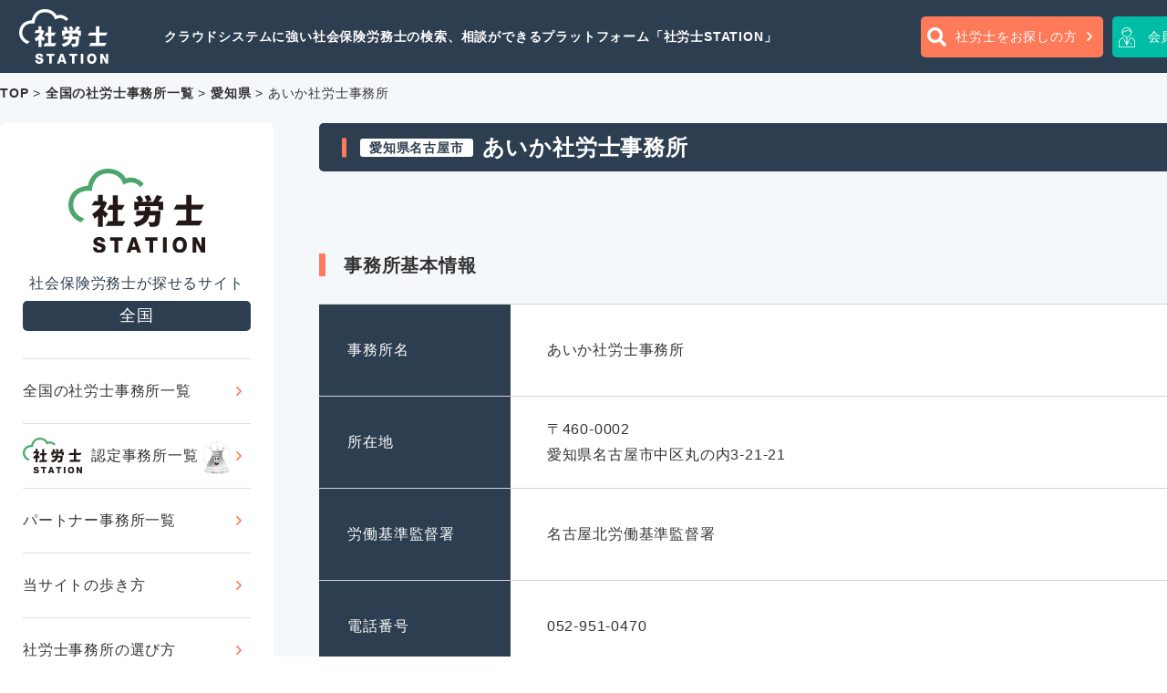

--- FILE ---
content_type: text/html; charset=UTF-8
request_url: https://sr-station.com/offices/%E3%81%82%E3%81%84%E3%81%8B%E7%A4%BE%E5%8A%B4%E5%A3%AB%E4%BA%8B%E5%8B%99%E6%89%80/
body_size: 16741
content:
<!DOCTYPE html>
<html lang="ja">

<head prefix="og: http://ogp.me/ns# fb: http://ogp.me/ns/fb# website: http://ogp.me/ns/website#">
  <meta charset="UTF-8">
        <title>あいか社労士事務所（愛知県名古屋市）｜社労士ステーション</title>
  <meta name="description" content="あいか社労士事務所は愛知県名古屋市にある社労士事務所です。ITやクラウドシステムを活用したバックオフィス業務を支えます。">
  <meta property="og:type" content="article" />
<meta property="og:title" content="あいか社労士事務所（愛知県名古屋市）" />
<meta property="og:site_name" content="社労士ステーション" />
<meta property="og:description" content="あいか社労士事務所は愛知県名古屋市にある社労士事務所です。ITやクラウドシステムを活用したバックオフィス業務を支えます。" />
<meta name="twitter:card" content="summary_large_image">
<meta name="twitter:site" content="@srst_official">
<meta name="twitter:title" content="あいか社労士事務所（愛知県名古屋市）">
<meta name="twitter:description" content="あいか社労士事務所は愛知県名古屋市にある社労士事務所です。ITやクラウドシステムを活用したバックオフィス業務を支えます。">
  <meta property="og:image" content="https://sr-station.com/wp-content/themes/sr-station/images/now_printing.jpg" />
  <meta name="twitter:image" content="https://sr-station.com/wp-content/themes/sr-station/images/now_printing.jpg">
  <meta name="viewport" content="width=device-width,minimum-scale=1,initial-scale=1">
    <link rel="canonical" href="https://sr-station.com/offices/%E3%81%82%E3%81%84%E3%81%8B%E7%A4%BE%E5%8A%B4%E5%A3%AB%E4%BA%8B%E5%8B%99%E6%89%80/" />
        <link rel="stylesheet" type="text/css" media="all" href="https://sr-station.com/wp-content/themes/sr-station/style.css" />
  <link rel="shortcut icon" href="https://sr-station.com/wp-content/themes/sr-station/images/favicon.ico">
  <link rel="stylesheet" href="https://use.typekit.net/kus1qod.css">
  <link rel="stylesheet" href="https://unpkg.com/swiper@7/swiper-bundle.min.css" />
  <script src="https://code.jquery.com/jquery-3.6.3.min.js"
    integrity="sha256-pvPw+upLPUjgMXY0G+8O0xUf+/Im1MZjXxxgOcBQBXU=" crossorigin="anonymous"></script>
  <!-- ↓ event.jsへ変数(is_show_interest)の受け渡しをしているためセットで使用 ↓ -->
    <script>
  const is_show_interest = '';
  </script>
  <script src="https://sr-station.com/wp-content/themes/sr-station/js/event.js"></script>
  <!-- ↑ ここまでセットで使用 ↑ -->
    <!-- Global site tag (gtag.js) - Google Analytics -->
  <script async src="https://www.googletagmanager.com/gtag/js?id=UA-224704799-1"></script>
  <script>
  window.dataLayer = window.dataLayer || [];

  function gtag() {
    dataLayer.push(arguments);
  }
  gtag('js', new Date());
  gtag('config', 'UA-224704799-1');
  </script>
  <!-- Global site tag (gtag.js) - Google Analytics -->
  <script async src="https://www.googletagmanager.com/gtag/js?id=G-VXVCF64JDE"></script>
  <script>
  window.dataLayer = window.dataLayer || [];

  function gtag() {
    dataLayer.push(arguments);
  }
  gtag('js', new Date());

  gtag('config', 'G-VXVCF64JDE');
  </script>
  <!-- Start of HubSpot Embed Code -->
  <script type="text/javascript" id="hs-script-loader" async defer src="//js.hs-scripts.com/23519194.js"></script>
  <!-- End of HubSpot Embed Code -->
  
  <meta name='robots' content='max-image-preview:large' />
<link rel='dns-prefetch' href='//www.googletagmanager.com' />
<style id='wp-img-auto-sizes-contain-inline-css' type='text/css'>
img:is([sizes=auto i],[sizes^="auto," i]){contain-intrinsic-size:3000px 1500px}
/*# sourceURL=wp-img-auto-sizes-contain-inline-css */
</style>
<style id='wp-block-library-inline-css' type='text/css'>
:root{--wp-block-synced-color:#7a00df;--wp-block-synced-color--rgb:122,0,223;--wp-bound-block-color:var(--wp-block-synced-color);--wp-editor-canvas-background:#ddd;--wp-admin-theme-color:#007cba;--wp-admin-theme-color--rgb:0,124,186;--wp-admin-theme-color-darker-10:#006ba1;--wp-admin-theme-color-darker-10--rgb:0,107,160.5;--wp-admin-theme-color-darker-20:#005a87;--wp-admin-theme-color-darker-20--rgb:0,90,135;--wp-admin-border-width-focus:2px}@media (min-resolution:192dpi){:root{--wp-admin-border-width-focus:1.5px}}.wp-element-button{cursor:pointer}:root .has-very-light-gray-background-color{background-color:#eee}:root .has-very-dark-gray-background-color{background-color:#313131}:root .has-very-light-gray-color{color:#eee}:root .has-very-dark-gray-color{color:#313131}:root .has-vivid-green-cyan-to-vivid-cyan-blue-gradient-background{background:linear-gradient(135deg,#00d084,#0693e3)}:root .has-purple-crush-gradient-background{background:linear-gradient(135deg,#34e2e4,#4721fb 50%,#ab1dfe)}:root .has-hazy-dawn-gradient-background{background:linear-gradient(135deg,#faaca8,#dad0ec)}:root .has-subdued-olive-gradient-background{background:linear-gradient(135deg,#fafae1,#67a671)}:root .has-atomic-cream-gradient-background{background:linear-gradient(135deg,#fdd79a,#004a59)}:root .has-nightshade-gradient-background{background:linear-gradient(135deg,#330968,#31cdcf)}:root .has-midnight-gradient-background{background:linear-gradient(135deg,#020381,#2874fc)}:root{--wp--preset--font-size--normal:16px;--wp--preset--font-size--huge:42px}.has-regular-font-size{font-size:1em}.has-larger-font-size{font-size:2.625em}.has-normal-font-size{font-size:var(--wp--preset--font-size--normal)}.has-huge-font-size{font-size:var(--wp--preset--font-size--huge)}.has-text-align-center{text-align:center}.has-text-align-left{text-align:left}.has-text-align-right{text-align:right}.has-fit-text{white-space:nowrap!important}#end-resizable-editor-section{display:none}.aligncenter{clear:both}.items-justified-left{justify-content:flex-start}.items-justified-center{justify-content:center}.items-justified-right{justify-content:flex-end}.items-justified-space-between{justify-content:space-between}.screen-reader-text{border:0;clip-path:inset(50%);height:1px;margin:-1px;overflow:hidden;padding:0;position:absolute;width:1px;word-wrap:normal!important}.screen-reader-text:focus{background-color:#ddd;clip-path:none;color:#444;display:block;font-size:1em;height:auto;left:5px;line-height:normal;padding:15px 23px 14px;text-decoration:none;top:5px;width:auto;z-index:100000}html :where(.has-border-color){border-style:solid}html :where([style*=border-top-color]){border-top-style:solid}html :where([style*=border-right-color]){border-right-style:solid}html :where([style*=border-bottom-color]){border-bottom-style:solid}html :where([style*=border-left-color]){border-left-style:solid}html :where([style*=border-width]){border-style:solid}html :where([style*=border-top-width]){border-top-style:solid}html :where([style*=border-right-width]){border-right-style:solid}html :where([style*=border-bottom-width]){border-bottom-style:solid}html :where([style*=border-left-width]){border-left-style:solid}html :where(img[class*=wp-image-]){height:auto;max-width:100%}:where(figure){margin:0 0 1em}html :where(.is-position-sticky){--wp-admin--admin-bar--position-offset:var(--wp-admin--admin-bar--height,0px)}@media screen and (max-width:600px){html :where(.is-position-sticky){--wp-admin--admin-bar--position-offset:0px}}

/*# sourceURL=wp-block-library-inline-css */
</style><style id='global-styles-inline-css' type='text/css'>
:root{--wp--preset--aspect-ratio--square: 1;--wp--preset--aspect-ratio--4-3: 4/3;--wp--preset--aspect-ratio--3-4: 3/4;--wp--preset--aspect-ratio--3-2: 3/2;--wp--preset--aspect-ratio--2-3: 2/3;--wp--preset--aspect-ratio--16-9: 16/9;--wp--preset--aspect-ratio--9-16: 9/16;--wp--preset--color--black: #000000;--wp--preset--color--cyan-bluish-gray: #abb8c3;--wp--preset--color--white: #ffffff;--wp--preset--color--pale-pink: #f78da7;--wp--preset--color--vivid-red: #cf2e2e;--wp--preset--color--luminous-vivid-orange: #ff6900;--wp--preset--color--luminous-vivid-amber: #fcb900;--wp--preset--color--light-green-cyan: #7bdcb5;--wp--preset--color--vivid-green-cyan: #00d084;--wp--preset--color--pale-cyan-blue: #8ed1fc;--wp--preset--color--vivid-cyan-blue: #0693e3;--wp--preset--color--vivid-purple: #9b51e0;--wp--preset--gradient--vivid-cyan-blue-to-vivid-purple: linear-gradient(135deg,rgb(6,147,227) 0%,rgb(155,81,224) 100%);--wp--preset--gradient--light-green-cyan-to-vivid-green-cyan: linear-gradient(135deg,rgb(122,220,180) 0%,rgb(0,208,130) 100%);--wp--preset--gradient--luminous-vivid-amber-to-luminous-vivid-orange: linear-gradient(135deg,rgb(252,185,0) 0%,rgb(255,105,0) 100%);--wp--preset--gradient--luminous-vivid-orange-to-vivid-red: linear-gradient(135deg,rgb(255,105,0) 0%,rgb(207,46,46) 100%);--wp--preset--gradient--very-light-gray-to-cyan-bluish-gray: linear-gradient(135deg,rgb(238,238,238) 0%,rgb(169,184,195) 100%);--wp--preset--gradient--cool-to-warm-spectrum: linear-gradient(135deg,rgb(74,234,220) 0%,rgb(151,120,209) 20%,rgb(207,42,186) 40%,rgb(238,44,130) 60%,rgb(251,105,98) 80%,rgb(254,248,76) 100%);--wp--preset--gradient--blush-light-purple: linear-gradient(135deg,rgb(255,206,236) 0%,rgb(152,150,240) 100%);--wp--preset--gradient--blush-bordeaux: linear-gradient(135deg,rgb(254,205,165) 0%,rgb(254,45,45) 50%,rgb(107,0,62) 100%);--wp--preset--gradient--luminous-dusk: linear-gradient(135deg,rgb(255,203,112) 0%,rgb(199,81,192) 50%,rgb(65,88,208) 100%);--wp--preset--gradient--pale-ocean: linear-gradient(135deg,rgb(255,245,203) 0%,rgb(182,227,212) 50%,rgb(51,167,181) 100%);--wp--preset--gradient--electric-grass: linear-gradient(135deg,rgb(202,248,128) 0%,rgb(113,206,126) 100%);--wp--preset--gradient--midnight: linear-gradient(135deg,rgb(2,3,129) 0%,rgb(40,116,252) 100%);--wp--preset--font-size--small: 13px;--wp--preset--font-size--medium: 20px;--wp--preset--font-size--large: 36px;--wp--preset--font-size--x-large: 42px;--wp--preset--spacing--20: 0.44rem;--wp--preset--spacing--30: 0.67rem;--wp--preset--spacing--40: 1rem;--wp--preset--spacing--50: 1.5rem;--wp--preset--spacing--60: 2.25rem;--wp--preset--spacing--70: 3.38rem;--wp--preset--spacing--80: 5.06rem;--wp--preset--shadow--natural: 6px 6px 9px rgba(0, 0, 0, 0.2);--wp--preset--shadow--deep: 12px 12px 50px rgba(0, 0, 0, 0.4);--wp--preset--shadow--sharp: 6px 6px 0px rgba(0, 0, 0, 0.2);--wp--preset--shadow--outlined: 6px 6px 0px -3px rgb(255, 255, 255), 6px 6px rgb(0, 0, 0);--wp--preset--shadow--crisp: 6px 6px 0px rgb(0, 0, 0);}:where(.is-layout-flex){gap: 0.5em;}:where(.is-layout-grid){gap: 0.5em;}body .is-layout-flex{display: flex;}.is-layout-flex{flex-wrap: wrap;align-items: center;}.is-layout-flex > :is(*, div){margin: 0;}body .is-layout-grid{display: grid;}.is-layout-grid > :is(*, div){margin: 0;}:where(.wp-block-columns.is-layout-flex){gap: 2em;}:where(.wp-block-columns.is-layout-grid){gap: 2em;}:where(.wp-block-post-template.is-layout-flex){gap: 1.25em;}:where(.wp-block-post-template.is-layout-grid){gap: 1.25em;}.has-black-color{color: var(--wp--preset--color--black) !important;}.has-cyan-bluish-gray-color{color: var(--wp--preset--color--cyan-bluish-gray) !important;}.has-white-color{color: var(--wp--preset--color--white) !important;}.has-pale-pink-color{color: var(--wp--preset--color--pale-pink) !important;}.has-vivid-red-color{color: var(--wp--preset--color--vivid-red) !important;}.has-luminous-vivid-orange-color{color: var(--wp--preset--color--luminous-vivid-orange) !important;}.has-luminous-vivid-amber-color{color: var(--wp--preset--color--luminous-vivid-amber) !important;}.has-light-green-cyan-color{color: var(--wp--preset--color--light-green-cyan) !important;}.has-vivid-green-cyan-color{color: var(--wp--preset--color--vivid-green-cyan) !important;}.has-pale-cyan-blue-color{color: var(--wp--preset--color--pale-cyan-blue) !important;}.has-vivid-cyan-blue-color{color: var(--wp--preset--color--vivid-cyan-blue) !important;}.has-vivid-purple-color{color: var(--wp--preset--color--vivid-purple) !important;}.has-black-background-color{background-color: var(--wp--preset--color--black) !important;}.has-cyan-bluish-gray-background-color{background-color: var(--wp--preset--color--cyan-bluish-gray) !important;}.has-white-background-color{background-color: var(--wp--preset--color--white) !important;}.has-pale-pink-background-color{background-color: var(--wp--preset--color--pale-pink) !important;}.has-vivid-red-background-color{background-color: var(--wp--preset--color--vivid-red) !important;}.has-luminous-vivid-orange-background-color{background-color: var(--wp--preset--color--luminous-vivid-orange) !important;}.has-luminous-vivid-amber-background-color{background-color: var(--wp--preset--color--luminous-vivid-amber) !important;}.has-light-green-cyan-background-color{background-color: var(--wp--preset--color--light-green-cyan) !important;}.has-vivid-green-cyan-background-color{background-color: var(--wp--preset--color--vivid-green-cyan) !important;}.has-pale-cyan-blue-background-color{background-color: var(--wp--preset--color--pale-cyan-blue) !important;}.has-vivid-cyan-blue-background-color{background-color: var(--wp--preset--color--vivid-cyan-blue) !important;}.has-vivid-purple-background-color{background-color: var(--wp--preset--color--vivid-purple) !important;}.has-black-border-color{border-color: var(--wp--preset--color--black) !important;}.has-cyan-bluish-gray-border-color{border-color: var(--wp--preset--color--cyan-bluish-gray) !important;}.has-white-border-color{border-color: var(--wp--preset--color--white) !important;}.has-pale-pink-border-color{border-color: var(--wp--preset--color--pale-pink) !important;}.has-vivid-red-border-color{border-color: var(--wp--preset--color--vivid-red) !important;}.has-luminous-vivid-orange-border-color{border-color: var(--wp--preset--color--luminous-vivid-orange) !important;}.has-luminous-vivid-amber-border-color{border-color: var(--wp--preset--color--luminous-vivid-amber) !important;}.has-light-green-cyan-border-color{border-color: var(--wp--preset--color--light-green-cyan) !important;}.has-vivid-green-cyan-border-color{border-color: var(--wp--preset--color--vivid-green-cyan) !important;}.has-pale-cyan-blue-border-color{border-color: var(--wp--preset--color--pale-cyan-blue) !important;}.has-vivid-cyan-blue-border-color{border-color: var(--wp--preset--color--vivid-cyan-blue) !important;}.has-vivid-purple-border-color{border-color: var(--wp--preset--color--vivid-purple) !important;}.has-vivid-cyan-blue-to-vivid-purple-gradient-background{background: var(--wp--preset--gradient--vivid-cyan-blue-to-vivid-purple) !important;}.has-light-green-cyan-to-vivid-green-cyan-gradient-background{background: var(--wp--preset--gradient--light-green-cyan-to-vivid-green-cyan) !important;}.has-luminous-vivid-amber-to-luminous-vivid-orange-gradient-background{background: var(--wp--preset--gradient--luminous-vivid-amber-to-luminous-vivid-orange) !important;}.has-luminous-vivid-orange-to-vivid-red-gradient-background{background: var(--wp--preset--gradient--luminous-vivid-orange-to-vivid-red) !important;}.has-very-light-gray-to-cyan-bluish-gray-gradient-background{background: var(--wp--preset--gradient--very-light-gray-to-cyan-bluish-gray) !important;}.has-cool-to-warm-spectrum-gradient-background{background: var(--wp--preset--gradient--cool-to-warm-spectrum) !important;}.has-blush-light-purple-gradient-background{background: var(--wp--preset--gradient--blush-light-purple) !important;}.has-blush-bordeaux-gradient-background{background: var(--wp--preset--gradient--blush-bordeaux) !important;}.has-luminous-dusk-gradient-background{background: var(--wp--preset--gradient--luminous-dusk) !important;}.has-pale-ocean-gradient-background{background: var(--wp--preset--gradient--pale-ocean) !important;}.has-electric-grass-gradient-background{background: var(--wp--preset--gradient--electric-grass) !important;}.has-midnight-gradient-background{background: var(--wp--preset--gradient--midnight) !important;}.has-small-font-size{font-size: var(--wp--preset--font-size--small) !important;}.has-medium-font-size{font-size: var(--wp--preset--font-size--medium) !important;}.has-large-font-size{font-size: var(--wp--preset--font-size--large) !important;}.has-x-large-font-size{font-size: var(--wp--preset--font-size--x-large) !important;}
/*# sourceURL=global-styles-inline-css */
</style>

<style id='classic-theme-styles-inline-css' type='text/css'>
/*! This file is auto-generated */
.wp-block-button__link{color:#fff;background-color:#32373c;border-radius:9999px;box-shadow:none;text-decoration:none;padding:calc(.667em + 2px) calc(1.333em + 2px);font-size:1.125em}.wp-block-file__button{background:#32373c;color:#fff;text-decoration:none}
/*# sourceURL=/wp-includes/css/classic-themes.min.css */
</style>
<link rel='stylesheet' id='contact-form-7-css' href='https://sr-station.com/wp-content/plugins/contact-form-7/includes/css/styles.css?ver=6.1.3'  media='all' />
<link rel='stylesheet' id='swpm.common-css' href='https://sr-station.com/wp-content/plugins/simple-membership/css/swpm.common.css?ver=4.6.8'  media='all' />
<script  src="https://sr-station.com/wp-includes/js/jquery/jquery.min.js?ver=3.7.1" id="jquery-core-js"></script>
<script  src="https://sr-station.com/wp-includes/js/jquery/jquery-migrate.min.js?ver=3.4.1" id="jquery-migrate-js"></script>
<link rel="canonical" href="https://sr-station.com/offices/%e3%81%82%e3%81%84%e3%81%8b%e7%a4%be%e5%8a%b4%e5%a3%ab%e4%ba%8b%e5%8b%99%e6%89%80/" />
<meta name="generator" content="Site Kit by Google 1.165.0" /><noscript><style>.lazyload[data-src]{display:none !important;}</style></noscript><style>.lazyload{background-image:none !important;}.lazyload:before{background-image:none !important;}</style><link rel="icon" href="https://sr-station.com/wp-content/uploads/2022/07/cropped-icon-32x32.png" sizes="32x32" />
<link rel="icon" href="https://sr-station.com/wp-content/uploads/2022/07/cropped-icon-192x192.png" sizes="192x192" />
<link rel="apple-touch-icon" href="https://sr-station.com/wp-content/uploads/2022/07/cropped-icon-180x180.png" />
<meta name="msapplication-TileImage" content="https://sr-station.com/wp-content/uploads/2022/07/cropped-icon-270x270.png" />
		<style type="text/css" id="wp-custom-css">
			/* リキャプチャ非表示 */
.grecaptcha-badge {
	visibility: hidden;
}

.reCAPTCHA-text{
		text-align:center;
    width: 100%;
    height: 60px;
    color: #abc3dd;
    font-size: 14px;
}

.reCAPTCHA-text a{
	    color: #abc3dd;
}

.YouTube-video-wrapper{
padding-top:30px;
}

@media screen and (max-width: 680px) {
	.reCAPTCHA-text{
		padding: 10px;
    font-size: 0.8rem;
	}
	
	.YouTube-video-wrapper{
	    text-align: center;
}
	
	.YouTube-video{
		    height: 200px;
    width: 300px;
}
}

		</style>
		</head>

<body data-rsssl=1 class="wp-singular offices-template-default single single-offices postid-32375 wp-theme-sr-station">

  <!-- ▼ wrapper ▼ -->
  <div id="container" class="wrapper">

    <header class="header_content">
      <div class="inner_header">
        <div class="link_content">
          <a class="logo_link_content" href="/"><img src="[data-uri]"
              alt="社労士ステーション" data-src="https://sr-station.com/wp-content/themes/sr-station/images/logo_wh.svg" decoding="async" class="lazyload" /><noscript><img src="https://sr-station.com/wp-content/themes/sr-station/images/logo_wh.svg"
              alt="社労士ステーション" data-eio="l" /></noscript></a>
                    <p class="title_h1 pc">
            <a href="/">クラウドシステムに強い社会保険労務士の検索、相談ができるプラットフォーム「社労士STATION」</a>
          </p>
                  </div>
        <div class="link_btn_content pc">
          <a href="https://sr-station.com/choose/" class="btn_01">社労士をお探しの方</a>
                      <a href="https://sr-station.com/member-login/" class="btn_02">会員登録 / ログイン</a>
                  </div>
      </div>
    </header>

            <div class="breadcrumbs" typeof="BreadcrumbList" vocab="https://schema.org/">
      <!-- Breadcrumb NavXT 7.4.1 -->
<span property="itemListElement" typeof="ListItem"><a property="item" typeof="WebPage" title="Go to 社労士ステーション." href="https://sr-station.com" class="home" ><span property="name">TOP</span></a><meta property="position" content="1"></span>  &gt;  <span property="itemListElement" typeof="ListItem"><a property="item" typeof="WebPage" title="全国の社労士事務所一覧へ移動する" href="https://sr-station.com/offices/" class="archive post-offices-archive" ><span property="name">全国の社労士事務所一覧</span></a><meta property="position" content="2"></span>  &gt;  <span property="itemListElement" typeof="ListItem"><a property="item" typeof="WebPage" title="Go to the 愛知県 エリアカテゴリー archives." href="https://sr-station.com/offices/areas/%e6%84%9b%e7%9f%a5%e7%9c%8c/" class="taxonomy areas" ><span property="name">愛知県</span></a><meta property="position" content="3"></span>  &gt;  <span property="itemListElement" typeof="ListItem"><span property="name" class="post post-offices current-item">あいか社労士事務所</span><meta property="url" content="https://sr-station.com/offices/%e3%81%82%e3%81%84%e3%81%8b%e7%a4%be%e5%8a%b4%e5%a3%ab%e4%ba%8b%e5%8b%99%e6%89%80/"><meta property="position" content="4"></span>      <script>
  function toggleProfileMenu() {
  // プロフィールメニューの表示切り替え
  $("#profileMenu").toggle();
  }
  // クリックした場所以外をクリックしたらメニューを非表示にする
  document.addEventListener('click', (e) => {
    if(!e.target.closest('.profile_icon')) {
      $("#profileMenu").hide();
    }
  });
</script>
<!-- プロフィールメニュー（ログイン状態のときのみ表示） -->
    </div>
    
        <p class="title_h1 sp">
      <a href="/">クラウドシステムに強い社会保険労務士の検索、<br>相談ができるプラットフォーム「社労士STATION」</a>
    </p>
    
    <div class="link_btn_content sp">
      <a href="https://sr-station.com/choose/" class="btn_01">社労士をお探しの方</a>
      <a href="https://sr-station.com/member-login/" class="btn_02">会員登録 / ログイン</a>
    </div>


    <div class="hamburger sp">
      <span></span>
      <span></span>
      <span></span>
    </div>

    <nav class="sp_nav sp">
      <ul class="inner_nav target_nav">
        <li><a class="link logo" href="/"><img src="[data-uri]"
              alt="社労士ステーション" data-src="https://sr-station.com/wp-content/themes/sr-station/images/logo_wh.svg" decoding="async" class="lazyload"><noscript><img src="https://sr-station.com/wp-content/themes/sr-station/images/logo_wh.svg"
              alt="社労士ステーション" data-eio="l"></noscript></a></li>
        <li><a class="link" href="/">HOME</a></li>
        <li><a class="link" href="https://sr-station.com/offices/">全国の社労士事務所一覧</a></li>
        <li><a class="link" href="https://sr-station.com/offices/recommends/クラステ認定事務所/">社労士STATION認定事務所一覧</a></li>
        <li><a class="link" href="https://sr-station.com/offices/recommends/パートナー事務所/">パートナー事務所一覧</a></li>
        <li><a class="link" href="https://sr-station.com/beginner/">当サイトの歩き方</a></li>
        <li><a class="link" href="https://sr-station.com/choose/">社労士事務所の選び方</a></li>
        <li><a class="link" href="https://sr-station.com/cloud-merit/">クラウド化のメリット</a></li>
        <li><a class="link" href="https://sr-station.com/cloudservices/">クラウドシステム各社への<br>インタビュー</a></li>
        <li><a class="link" href="https://sr-station.com/news/">セミナー情報 & ニュース</a></li>
        <br>
        <li><p>▼ 社労士の方はこちら ▼</p></li>
        <li><a class="link" href="https://request.cloud-station.jp/partner_program">士業パートナー制度について</a></li>
        <li><a class="link" href="https://sr-station.com/membership/">無料/プラチナ会員の登録について</a></li>
        <!-- <li><a class="link" href="https://sr-station.com/member-login/">会員限定ページ</a></li> -->
        <li><a class="link" href="https://teco-design.jp/">運営会社</a></li>
        <li><a class="link" href="https://sr-station.com/privacy/">プライバシーポリシー</a></li>
        <li><a class="link" href="https://sr-station.com/transaction-law/">特商法に基づく表示</a></li>
        <li><a class="link" href="https://sr-station.com/terms-of-service/">社労士STATION利用規約</a></li>
        <li><a class="link" href="https://sr-station.com/faq/">FAQ</a></li>
      </ul>
    </nav>
<div class="main_wrapper">
  <aside class="aside_content">
  <div class="menu_content">
    <a href="/" class="logo">
      <img src="[data-uri]" alt="社労士ステーション" width="150" data-src="https://sr-station.com/wp-content/themes/sr-station/images/logo.svg" decoding="async" class="lazyload"><noscript><img src="https://sr-station.com/wp-content/themes/sr-station/images/logo.svg" alt="社労士ステーション" width="150" data-eio="l"></noscript>
      <span class="logo_text_01">社会保険労務士が探せるサイト</span>
      <span class="logo_text_02">全国</span>
    </a>
    <nav class="main_nav">
      <ul class="list_content">
        <li>
          <a href="https://sr-station.com/offices/">全国の社労士事務所一覧</a>
        </li>
        <li>
          <a href="https://sr-station.com/offices/recommends/クラステ認定事務所/"><img src="[data-uri]" alt="社労士ステーション" class="img_sidemenu_logo lazyload" data-src="https://sr-station.com/wp-content/themes/sr-station/images/logo.svg" decoding="async"><noscript><img src="https://sr-station.com/wp-content/themes/sr-station/images/logo.svg" alt="社労士ステーション" class="img_sidemenu_logo" data-eio="l"></noscript>認定事務所一覧<img src="[data-uri]" alt="プラチナ会員バッチ" class="img_platinum_badge lazyload" data-src="https://sr-station.com/wp-content/themes/sr-station/images/platinum_badge.png" decoding="async" width="516" height="516" data-eio-rwidth="516" data-eio-rheight="516"><noscript><img src="https://sr-station.com/wp-content/themes/sr-station/images/platinum_badge.png" alt="プラチナ会員バッチ" class="img_platinum_badge" data-eio="l"></noscript></a>
        </li>
        <li>
          <a href="https://sr-station.com/offices/recommends/パートナー事務所/">パートナー事務所一覧</a>
        </li>
        <li>
          <a href="https://sr-station.com/beginner/">当サイトの歩き方</a>
        </li>
        <li>
          <a href="https://sr-station.com/choose/">社労士事務所の選び方</a>
        </li>
        <li>
          <a href="https://sr-station.com/cloud-merit/">クラウド化のメリット</a>
        </li>
        <li>
          <a href="https://sr-station.com/cloudservices/">クラウドシステム各社への<br>インタビュー</a>
        </li>
        <li>
          <a href="https://sr-station.com/news/">セミナー情報 &amp; ニュース</a>
        </li>
        <h3 class="title_h3">社労士の方はこちら</h3>
        <li>
          <a href="https://request.cloud-station.jp/partner_program">士業パートナー制度について</a>
        </li>
        <li>
          <a href="https://sr-station.com/membership/">無料/プラチナ会員の登録<br>について</a>
        </li>
      </ul>
    </nav>
    <!-- <a class="member_only_btn" href="https://sr-station.com/member/">会員限定ページ</a> -->
    <nav class="sub_nav">
      <ul class="list_content">
        <li>
          <a href="https://sr-station.com/faq/">FAQ</a>
        </li>
        <li>
          <a href="https://sr-station.com/inquiry/">お問い合わせ</a>
        </li>
        <!-- <li>
          <a href="https://sr-station.com/entry/">社労士の方へ<span>ご登録</span></a>
        </li> -->
        <li>
          <a href="https://teco-design.jp/">運営会社</a>
        </li>
      </ul>
    </nav>
    <a href="https://twitter.com/srst_official" class="logo_sns" target="_blank" rel="noopener noreferrer" >
      <img src="[data-uri]" alt="twitterロゴ" class="img_x lazyload" data-src="https://sr-station.com/wp-content/themes/sr-station/images/x-logo-black.png" decoding="async" width="2400" height="2453" data-eio-rwidth="2400" data-eio-rheight="2453"><noscript><img src="https://sr-station.com/wp-content/themes/sr-station/images/x-logo-black.png" alt="twitterロゴ" class="img_x" data-eio="l"></noscript>
    </a>
  </div>
</aside>
  <main >
    <section class="section_content">
    <!-- プラチナ会員の場合のみプラチナ会員バッチを表示 -->
          <div class="title_content">
            <span class="area">愛知県名古屋市</span>
        <h1 class="title_h1"><span class="office_name">あいか社労士事務所</span></h1>
      </div>
            <!-- /.content_wrap -->

      
      <section class="section_content office_info_section">
        <h2 class="title_h2">事務所基本情報</h2>
        <dl>
          <dt>事務所名</dt>
          <dd>
            あいか社労士事務所          </dd>
        </dl>

        <dl>
          <dt>所在地</dt>
          <dd>
                        〒460-0002<br>
                        愛知県名古屋市中区丸の内3-21-21          </dd>
        </dl>
                <dl>
          <dt>労働基準監督署</dt>
          <dd>
            名古屋北労働基準監督署          </dd>
        </dl>
                                <dl>
          <dt>電話番号</dt>
          <dd>
            052-951-0470          </dd>
        </dl>
                              </section>

            <section class="section_content office_info_section">
        <h2 class="title_h2">求人情報</h2>
                <p>現在、求人・募集はございません。</p>
              </section>

      <!-- 有料会員の場合のみ表示するように後程対応予定（9/25 安陪） -->
            <!-- 有料会員の場合のみ表示するように後程対応予定（9/25 安陪） -->

    </section>
  </main>
</div>

<footer>
  <a href="#" id="to_top_btn"></a>
      <div class="footer_nav_wrap">
        <div class="nav-container area-flex-container">
      <nav class="inner-flex-container">
        <h2 class="footer-nav-title">エリアから探す</h2>
        <div>
                      <h3 class="footer-nav-inner-title">北海道・東北エリア</h3>
            <ul class="footer-nav-list">
                              <li>
                  <a href="https://sr-station.com/offices/areas/北海道/">北海道</a>
                </li>
                              <li>
                  <a href="https://sr-station.com/offices/areas/青森県/">青森県</a>
                </li>
                              <li>
                  <a href="https://sr-station.com/offices/areas/岩手県/">岩手県</a>
                </li>
                              <li>
                  <a href="https://sr-station.com/offices/areas/宮城県/">宮城県</a>
                </li>
                              <li>
                  <a href="https://sr-station.com/offices/areas/秋田県/">秋田県</a>
                </li>
                              <li>
                  <a href="https://sr-station.com/offices/areas/山形県/">山形県</a>
                </li>
                              <li>
                  <a href="https://sr-station.com/offices/areas/福島県/">福島県</a>
                </li>
                          </ul>
                      <h3 class="footer-nav-inner-title">関東エリア</h3>
            <ul class="footer-nav-list">
                              <li>
                  <a href="https://sr-station.com/offices/areas/茨城県/">茨城県</a>
                </li>
                              <li>
                  <a href="https://sr-station.com/offices/areas/栃木県/">栃木県</a>
                </li>
                              <li>
                  <a href="https://sr-station.com/offices/areas/群馬県/">群馬県</a>
                </li>
                              <li>
                  <a href="https://sr-station.com/offices/areas/埼玉県/">埼玉県</a>
                </li>
                              <li>
                  <a href="https://sr-station.com/offices/areas/千葉県/">千葉県</a>
                </li>
                              <li>
                  <a href="https://sr-station.com/offices/areas/東京都/">東京都</a>
                </li>
                              <li>
                  <a href="https://sr-station.com/offices/areas/神奈川県/">神奈川県</a>
                </li>
                          </ul>
                      <h3 class="footer-nav-inner-title">中部・北陸・甲信越エリア</h3>
            <ul class="footer-nav-list">
                              <li>
                  <a href="https://sr-station.com/offices/areas/新潟県/">新潟県</a>
                </li>
                              <li>
                  <a href="https://sr-station.com/offices/areas/石川県/">石川県</a>
                </li>
                              <li>
                  <a href="https://sr-station.com/offices/areas/山梨県/">山梨県</a>
                </li>
                              <li>
                  <a href="https://sr-station.com/offices/areas/長野県/">長野県</a>
                </li>
                              <li>
                  <a href="https://sr-station.com/offices/areas/岐阜県/">岐阜県</a>
                </li>
                              <li>
                  <a href="https://sr-station.com/offices/areas/静岡県/">静岡県</a>
                </li>
                              <li>
                  <a href="https://sr-station.com/offices/areas/愛知県/">愛知県</a>
                </li>
                          </ul>
                      <h3 class="footer-nav-inner-title">関西エリア</h3>
            <ul class="footer-nav-list">
                              <li>
                  <a href="https://sr-station.com/offices/areas/三重県/">三重県</a>
                </li>
                              <li>
                  <a href="https://sr-station.com/offices/areas/京都府/">京都府</a>
                </li>
                              <li>
                  <a href="https://sr-station.com/offices/areas/大阪府/">大阪府</a>
                </li>
                              <li>
                  <a href="https://sr-station.com/offices/areas/兵庫県/">兵庫県</a>
                </li>
                              <li>
                  <a href="https://sr-station.com/offices/areas/奈良県/">奈良県</a>
                </li>
                          </ul>
                      <h3 class="footer-nav-inner-title">中国エリア</h3>
            <ul class="footer-nav-list">
                              <li>
                  <a href="https://sr-station.com/offices/areas/鳥取県/">鳥取県</a>
                </li>
                              <li>
                  <a href="https://sr-station.com/offices/areas/島根県/">島根県</a>
                </li>
                              <li>
                  <a href="https://sr-station.com/offices/areas/岡山県/">岡山県</a>
                </li>
                              <li>
                  <a href="https://sr-station.com/offices/areas/広島県/">広島県</a>
                </li>
                              <li>
                  <a href="https://sr-station.com/offices/areas/山口県/">山口県</a>
                </li>
                          </ul>
                      <h3 class="footer-nav-inner-title">四国エリア</h3>
            <ul class="footer-nav-list">
                              <li>
                  <a href="https://sr-station.com/offices/areas/徳島県/">徳島県</a>
                </li>
                              <li>
                  <a href="https://sr-station.com/offices/areas/香川県/">香川県</a>
                </li>
                              <li>
                  <a href="https://sr-station.com/offices/areas/愛媛県/">愛媛県</a>
                </li>
                              <li>
                  <a href="https://sr-station.com/offices/areas/高知県/">高知県</a>
                </li>
                          </ul>
                      <h3 class="footer-nav-inner-title">九州エリア</h3>
            <ul class="footer-nav-list">
                              <li>
                  <a href="https://sr-station.com/offices/areas/福岡県/">福岡県</a>
                </li>
                              <li>
                  <a href="https://sr-station.com/offices/areas/佐賀県/">佐賀県</a>
                </li>
                              <li>
                  <a href="https://sr-station.com/offices/areas/長崎県/">長崎県</a>
                </li>
                              <li>
                  <a href="https://sr-station.com/offices/areas/熊本県/">熊本県</a>
                </li>
                              <li>
                  <a href="https://sr-station.com/offices/areas/大分県/">大分県</a>
                </li>
                              <li>
                  <a href="https://sr-station.com/offices/areas/宮崎県/">宮崎県</a>
                </li>
                              <li>
                  <a href="https://sr-station.com/offices/areas/鹿児島県/">鹿児島県</a>
                </li>
                              <li>
                  <a href="https://sr-station.com/offices/areas/沖縄県/">沖縄県</a>
                </li>
                          </ul>
                  </div>
      </nav>
      
            <nav class="inner-flex-container">
        <h2 class="footer-nav-title">労働基準監督署から探す</h2>
        <div>
                      <h3 class="footer-nav-inner-title">北海道・東北エリア</h3>
            <ul class="footer-nav-list supervisors-area-list">
                              <li>
                  <p class="title_area">北海道</p>
                  <ul class="supervisors-office-list">
                                          <li>
                        <a
                          href="https://sr-station.com/offices/supervisors/札幌中央労働基準監督署/">札幌中央労働基準監督署</a>
                      </li>
                                          <li>
                        <a
                          href="https://sr-station.com/offices/supervisors/札幌東労働基準監督署/">札幌東労働基準監督署</a>
                      </li>
                                          <li>
                        <a
                          href="https://sr-station.com/offices/supervisors/函館労働基準監督署/">函館労働基準監督署</a>
                      </li>
                                          <li>
                        <a
                          href="https://sr-station.com/offices/supervisors/江差駐在事務所/">江差駐在事務所</a>
                      </li>
                                          <li>
                        <a
                          href="https://sr-station.com/offices/supervisors/小樽労働基準監督署/">小樽労働基準監督署</a>
                      </li>
                                          <li>
                        <a
                          href="https://sr-station.com/offices/supervisors/岩見沢労働基準監督署/">岩見沢労働基準監督署</a>
                      </li>
                                          <li>
                        <a
                          href="https://sr-station.com/offices/supervisors/旭川労働基準監督署/">旭川労働基準監督署</a>
                      </li>
                                          <li>
                        <a
                          href="https://sr-station.com/offices/supervisors/帯広労働基準監督署/">帯広労働基準監督署</a>
                      </li>
                                          <li>
                        <a
                          href="https://sr-station.com/offices/supervisors/滝川労働基準監督署/">滝川労働基準監督署</a>
                      </li>
                                          <li>
                        <a
                          href="https://sr-station.com/offices/supervisors/北見労働基準監督署/">北見労働基準監督署</a>
                      </li>
                                          <li>
                        <a
                          href="https://sr-station.com/offices/supervisors/室蘭労働基準監督署/">室蘭労働基準監督署</a>
                      </li>
                                          <li>
                        <a
                          href="https://sr-station.com/offices/supervisors/苫小牧労働基準監督署/">苫小牧労働基準監督署</a>
                      </li>
                                          <li>
                        <a
                          href="https://sr-station.com/offices/supervisors/釧路労働基準監督署/">釧路労働基準監督署</a>
                      </li>
                                          <li>
                        <a
                          href="https://sr-station.com/offices/supervisors/名寄労働基準監督署/">名寄労働基準監督署</a>
                      </li>
                                          <li>
                        <a
                          href="https://sr-station.com/offices/supervisors/留萌労働基準監督署/">留萌労働基準監督署</a>
                      </li>
                                          <li>
                        <a
                          href="https://sr-station.com/offices/supervisors/稚内労働基準監督署/">稚内労働基準監督署</a>
                      </li>
                                          <li>
                        <a
                          href="https://sr-station.com/offices/supervisors/浦河労働基準監督署/">浦河労働基準監督署</a>
                      </li>
                                          <li>
                        <a
                          href="https://sr-station.com/offices/supervisors/小樽労働基準監督署-倶知安支署/">小樽労働基準監督署 倶知安支署</a>
                      </li>
                                      </ul>
                </li>
                              <li>
                  <p class="title_area">青森県</p>
                  <ul class="supervisors-office-list">
                                          <li>
                        <a
                          href="https://sr-station.com/offices/supervisors/青森労働基準監督署/">青森労働基準監督署</a>
                      </li>
                                          <li>
                        <a
                          href="https://sr-station.com/offices/supervisors/弘前労働基準監督署/">弘前労働基準監督署</a>
                      </li>
                                          <li>
                        <a
                          href="https://sr-station.com/offices/supervisors/八戸労働基準監督署/">八戸労働基準監督署</a>
                      </li>
                                          <li>
                        <a
                          href="https://sr-station.com/offices/supervisors/五所川原労働基準監督署/">五所川原労働基準監督署</a>
                      </li>
                                          <li>
                        <a
                          href="https://sr-station.com/offices/supervisors/十和田労働基準監督署/">十和田労働基準監督署</a>
                      </li>
                                          <li>
                        <a
                          href="https://sr-station.com/offices/supervisors/むつ労働基準監督署/">むつ労働基準監督署</a>
                      </li>
                                      </ul>
                </li>
                              <li>
                  <p class="title_area">岩手県</p>
                  <ul class="supervisors-office-list">
                                          <li>
                        <a
                          href="https://sr-station.com/offices/supervisors/盛岡労働基準監督署/">盛岡労働基準監督署</a>
                      </li>
                                          <li>
                        <a
                          href="https://sr-station.com/offices/supervisors/宮古労働基準監督署/">宮古労働基準監督署</a>
                      </li>
                                          <li>
                        <a
                          href="https://sr-station.com/offices/supervisors/釜石労働基準監督署/">釜石労働基準監督署</a>
                      </li>
                                          <li>
                        <a
                          href="https://sr-station.com/offices/supervisors/花巻労働基準監督署/">花巻労働基準監督署</a>
                      </li>
                                          <li>
                        <a
                          href="https://sr-station.com/offices/supervisors/一関労働基準監督署/">一関労働基準監督署</a>
                      </li>
                                          <li>
                        <a
                          href="https://sr-station.com/offices/supervisors/大船渡労働基準ï監督署/">大船渡労働基準ï監督署</a>
                      </li>
                                          <li>
                        <a
                          href="https://sr-station.com/offices/supervisors/二戸労働基準監督署/">二戸労働基準監督署</a>
                      </li>
                                      </ul>
                </li>
                              <li>
                  <p class="title_area">宮城県</p>
                  <ul class="supervisors-office-list">
                                          <li>
                        <a
                          href="https://sr-station.com/offices/supervisors/石巻労働基準監督署/">石巻労働基準監督署</a>
                      </li>
                                          <li>
                        <a
                          href="https://sr-station.com/offices/supervisors/石巻労働基準監督署-気仙沼臨時窓口/">石巻労働基準監督署 気仙沼臨時窓口</a>
                      </li>
                                          <li>
                        <a
                          href="https://sr-station.com/offices/supervisors/古川労働基準監督署/">古川労働基準監督署</a>
                      </li>
                                          <li>
                        <a
                          href="https://sr-station.com/offices/supervisors/大河原労働基準監督署/">大河原労働基準監督署</a>
                      </li>
                                          <li>
                        <a
                          href="https://sr-station.com/offices/supervisors/瀬峰労働基準監督署/">瀬峰労働基準監督署</a>
                      </li>
                                      </ul>
                </li>
                              <li>
                  <p class="title_area">秋田県</p>
                  <ul class="supervisors-office-list">
                                          <li>
                        <a
                          href="https://sr-station.com/offices/supervisors/秋田労働基準監督署/">秋田労働基準監督署</a>
                      </li>
                                          <li>
                        <a
                          href="https://sr-station.com/offices/supervisors/能代労働基準監督署/">能代労働基準監督署</a>
                      </li>
                                          <li>
                        <a
                          href="https://sr-station.com/offices/supervisors/大館労働基準監督署/">大館労働基準監督署</a>
                      </li>
                                          <li>
                        <a
                          href="https://sr-station.com/offices/supervisors/横手労働基準監督署/">横手労働基準監督署</a>
                      </li>
                                          <li>
                        <a
                          href="https://sr-station.com/offices/supervisors/大曲労働基準監督署/">大曲労働基準監督署</a>
                      </li>
                                          <li>
                        <a
                          href="https://sr-station.com/offices/supervisors/本荘労働基準監督署/">本荘労働基準監督署</a>
                      </li>
                                      </ul>
                </li>
                              <li>
                  <p class="title_area">山形県</p>
                  <ul class="supervisors-office-list">
                                          <li>
                        <a
                          href="https://sr-station.com/offices/supervisors/山形労働基準監督署/">山形労働基準監督署</a>
                      </li>
                                          <li>
                        <a
                          href="https://sr-station.com/offices/supervisors/庄内労働基準監督署/">庄内労働基準監督署</a>
                      </li>
                                          <li>
                        <a
                          href="https://sr-station.com/offices/supervisors/米沢労働基準監督署/">米沢労働基準監督署</a>
                      </li>
                                          <li>
                        <a
                          href="https://sr-station.com/offices/supervisors/新庄労働基準監督署/">新庄労働基準監督署</a>
                      </li>
                                          <li>
                        <a
                          href="https://sr-station.com/offices/supervisors/村山労働基準監督署/">村山労働基準監督署</a>
                      </li>
                                      </ul>
                </li>
                              <li>
                  <p class="title_area">福島県</p>
                  <ul class="supervisors-office-list">
                                          <li>
                        <a
                          href="https://sr-station.com/offices/supervisors/福島労働基準監督署/">福島労働基準監督署</a>
                      </li>
                                          <li>
                        <a
                          href="https://sr-station.com/offices/supervisors/郡山労働基準監督署/">郡山労働基準監督署</a>
                      </li>
                                          <li>
                        <a
                          href="https://sr-station.com/offices/supervisors/いわき労働基準監督署/">いわき労働基準監督署</a>
                      </li>
                                          <li>
                        <a
                          href="https://sr-station.com/offices/supervisors/会津労働基準監督署/">会津労働基準監督署</a>
                      </li>
                                          <li>
                        <a
                          href="https://sr-station.com/offices/supervisors/白河労働基準監督署/">白河労働基準監督署</a>
                      </li>
                                          <li>
                        <a
                          href="https://sr-station.com/offices/supervisors/須賀川労働基準監督署/">須賀川労働基準監督署</a>
                      </li>
                                          <li>
                        <a
                          href="https://sr-station.com/offices/supervisors/喜多方労働基準監督署/">喜多方労働基準監督署</a>
                      </li>
                                          <li>
                        <a
                          href="https://sr-station.com/offices/supervisors/相馬労働基準監督署/">相馬労働基準監督署</a>
                      </li>
                                          <li>
                        <a
                          href="https://sr-station.com/offices/supervisors/富岡労働基準監督署/">富岡労働基準監督署</a>
                      </li>
                                      </ul>
                </li>
                          </ul>
                      <h3 class="footer-nav-inner-title">関東エリア</h3>
            <ul class="footer-nav-list supervisors-area-list">
                              <li>
                  <p class="title_area">茨城県</p>
                  <ul class="supervisors-office-list">
                                          <li>
                        <a
                          href="https://sr-station.com/offices/supervisors/水戸労働基準監督署/">水戸労働基準監督署</a>
                      </li>
                                          <li>
                        <a
                          href="https://sr-station.com/offices/supervisors/日立労働基準監督署/">日立労働基準監督署</a>
                      </li>
                                          <li>
                        <a
                          href="https://sr-station.com/offices/supervisors/土浦労働基準監督署/">土浦労働基準監督署</a>
                      </li>
                                          <li>
                        <a
                          href="https://sr-station.com/offices/supervisors/筑西労働基準監督署/">筑西労働基準監督署</a>
                      </li>
                                          <li>
                        <a
                          href="https://sr-station.com/offices/supervisors/古河労働基準監督署/">古河労働基準監督署</a>
                      </li>
                                          <li>
                        <a
                          href="https://sr-station.com/offices/supervisors/常総労働基準監督署/">常総労働基準監督署</a>
                      </li>
                                          <li>
                        <a
                          href="https://sr-station.com/offices/supervisors/龍ヶ崎労働基準監督署/">龍ヶ崎労働基準監督署</a>
                      </li>
                                          <li>
                        <a
                          href="https://sr-station.com/offices/supervisors/鹿嶋労働基準監督署/">鹿嶋労働基準監督署</a>
                      </li>
                                      </ul>
                </li>
                              <li>
                  <p class="title_area">栃木県</p>
                  <ul class="supervisors-office-list">
                                          <li>
                        <a
                          href="https://sr-station.com/offices/supervisors/宇都宮労働基準監督署/">宇都宮労働基準監督署</a>
                      </li>
                                          <li>
                        <a
                          href="https://sr-station.com/offices/supervisors/足利労働基準監督署/">足利労働基準監督署</a>
                      </li>
                                          <li>
                        <a
                          href="https://sr-station.com/offices/supervisors/栃木労働基準監督署/">栃木労働基準監督署</a>
                      </li>
                                          <li>
                        <a
                          href="https://sr-station.com/offices/supervisors/鹿沼労働基準監督署/">鹿沼労働基準監督署</a>
                      </li>
                                          <li>
                        <a
                          href="https://sr-station.com/offices/supervisors/大田原労働基準監督署/">大田原労働基準監督署</a>
                      </li>
                                          <li>
                        <a
                          href="https://sr-station.com/offices/supervisors/日光労働基準監督署/">日光労働基準監督署</a>
                      </li>
                                          <li>
                        <a
                          href="https://sr-station.com/offices/supervisors/真岡労働基準監督署/">真岡労働基準監督署</a>
                      </li>
                                      </ul>
                </li>
                              <li>
                  <p class="title_area">群馬県</p>
                  <ul class="supervisors-office-list">
                                          <li>
                        <a
                          href="https://sr-station.com/offices/supervisors/高崎労働基準監督署/">高崎労働基準監督署</a>
                      </li>
                                          <li>
                        <a
                          href="https://sr-station.com/offices/supervisors/前橋労働基準監督署/">前橋労働基準監督署</a>
                      </li>
                                          <li>
                        <a
                          href="https://sr-station.com/offices/supervisors/桐生労働基準監督署/">桐生労働基準監督署</a>
                      </li>
                                          <li>
                        <a
                          href="https://sr-station.com/offices/supervisors/太田労働基準監督署/">太田労働基準監督署</a>
                      </li>
                                          <li>
                        <a
                          href="https://sr-station.com/offices/supervisors/沼田労働基準監督署/">沼田労働基準監督署</a>
                      </li>
                                          <li>
                        <a
                          href="https://sr-station.com/offices/supervisors/藤岡労働基準監督署/">藤岡労働基準監督署</a>
                      </li>
                                          <li>
                        <a
                          href="https://sr-station.com/offices/supervisors/中之条労働基準監督署/">中之条労働基準監督署</a>
                      </li>
                                      </ul>
                </li>
                              <li>
                  <p class="title_area">埼玉県</p>
                  <ul class="supervisors-office-list">
                                          <li>
                        <a
                          href="https://sr-station.com/offices/supervisors/さいたま労働基準監督署/">さいたま労働基準監督署</a>
                      </li>
                                          <li>
                        <a
                          href="https://sr-station.com/offices/supervisors/川口労働基準監督署/">川口労働基準監督署</a>
                      </li>
                                          <li>
                        <a
                          href="https://sr-station.com/offices/supervisors/熊谷労働基準監督署/">熊谷労働基準監督署</a>
                      </li>
                                          <li>
                        <a
                          href="https://sr-station.com/offices/supervisors/川越労働基準監督署/">川越労働基準監督署</a>
                      </li>
                                          <li>
                        <a
                          href="https://sr-station.com/offices/supervisors/春日部労働基準監督署/">春日部労働基準監督署</a>
                      </li>
                                          <li>
                        <a
                          href="https://sr-station.com/offices/supervisors/所沢労働基準監督署/">所沢労働基準監督署</a>
                      </li>
                                          <li>
                        <a
                          href="https://sr-station.com/offices/supervisors/行田労働基準監督署/">行田労働基準監督署</a>
                      </li>
                                          <li>
                        <a
                          href="https://sr-station.com/offices/supervisors/秩父労働基準監督署/">秩父労働基準監督署</a>
                      </li>
                                      </ul>
                </li>
                              <li>
                  <p class="title_area">千葉県</p>
                  <ul class="supervisors-office-list">
                                          <li>
                        <a
                          href="https://sr-station.com/offices/supervisors/千葉労働基準監督署/">千葉労働基準監督署</a>
                      </li>
                                          <li>
                        <a
                          href="https://sr-station.com/offices/supervisors/船橋労働基準監督署/">船橋労働基準監督署</a>
                      </li>
                                          <li>
                        <a
                          href="https://sr-station.com/offices/supervisors/柏労働基準監督署/">柏労働基準監督署</a>
                      </li>
                                          <li>
                        <a
                          href="https://sr-station.com/offices/supervisors/銚子労働基準監督署/">銚子労働基準監督署</a>
                      </li>
                                          <li>
                        <a
                          href="https://sr-station.com/offices/supervisors/木更津労働基準監督署/">木更津労働基準監督署</a>
                      </li>
                                          <li>
                        <a
                          href="https://sr-station.com/offices/supervisors/茂原労働基準監督署/">茂原労働基準監督署</a>
                      </li>
                                          <li>
                        <a
                          href="https://sr-station.com/offices/supervisors/成田労働基準監督署/">成田労働基準監督署</a>
                      </li>
                                          <li>
                        <a
                          href="https://sr-station.com/offices/supervisors/東金労働基準監督署/">東金労働基準監督署</a>
                      </li>
                                      </ul>
                </li>
                              <li>
                  <p class="title_area">東京都</p>
                  <ul class="supervisors-office-list">
                                          <li>
                        <a
                          href="https://sr-station.com/offices/supervisors/中央労働基準監督署/">中央労働基準監督署</a>
                      </li>
                                          <li>
                        <a
                          href="https://sr-station.com/offices/supervisors/上野労働基準監督署/">上野労働基準監督署</a>
                      </li>
                                          <li>
                        <a
                          href="https://sr-station.com/offices/supervisors/三田労働基準監督署/">三田労働基準監督署</a>
                      </li>
                                          <li>
                        <a
                          href="https://sr-station.com/offices/supervisors/品川労働基準監督署/">品川労働基準監督署</a>
                      </li>
                                          <li>
                        <a
                          href="https://sr-station.com/offices/supervisors/大田労働基準監督署/">大田労働基準監督署</a>
                      </li>
                                          <li>
                        <a
                          href="https://sr-station.com/offices/supervisors/渋谷労働基準監督署/">渋谷労働基準監督署</a>
                      </li>
                                          <li>
                        <a
                          href="https://sr-station.com/offices/supervisors/新宿労働基準監督署/">新宿労働基準監督署</a>
                      </li>
                                          <li>
                        <a
                          href="https://sr-station.com/offices/supervisors/池袋労働基準監督署/">池袋労働基準監督署</a>
                      </li>
                                          <li>
                        <a
                          href="https://sr-station.com/offices/supervisors/王子労働基準監督署/">王子労働基準監督署</a>
                      </li>
                                          <li>
                        <a
                          href="https://sr-station.com/offices/supervisors/足立労働基準監督署/">足立労働基準監督署</a>
                      </li>
                                          <li>
                        <a
                          href="https://sr-station.com/offices/supervisors/向島労働基準監督署/">向島労働基準監督署</a>
                      </li>
                                          <li>
                        <a
                          href="https://sr-station.com/offices/supervisors/亀戸労働基準監督署/">亀戸労働基準監督署</a>
                      </li>
                                          <li>
                        <a
                          href="https://sr-station.com/offices/supervisors/八王子労働基準監督署/">八王子労働基準監督署</a>
                      </li>
                                          <li>
                        <a
                          href="https://sr-station.com/offices/supervisors/江戸川労働基準監督署/">江戸川労働基準監督署</a>
                      </li>
                                          <li>
                        <a
                          href="https://sr-station.com/offices/supervisors/立川労働基準監督署/">立川労働基準監督署</a>
                      </li>
                                          <li>
                        <a
                          href="https://sr-station.com/offices/supervisors/青梅労働基準監督署/">青梅労働基準監督署</a>
                      </li>
                                          <li>
                        <a
                          href="https://sr-station.com/offices/supervisors/三鷹労働基準監督署/">三鷹労働基準監督署</a>
                      </li>
                                          <li>
                        <a
                          href="https://sr-station.com/offices/supervisors/町田支署労働基準監督署/">町田支署労働基準監督署</a>
                      </li>
                                      </ul>
                </li>
                              <li>
                  <p class="title_area">神奈川県</p>
                  <ul class="supervisors-office-list">
                                          <li>
                        <a
                          href="https://sr-station.com/offices/supervisors/横浜南労働基準監督署/">横浜南労働基準監督署</a>
                      </li>
                                          <li>
                        <a
                          href="https://sr-station.com/offices/supervisors/横浜北労働基準監督署/">横浜北労働基準監督署</a>
                      </li>
                                          <li>
                        <a
                          href="https://sr-station.com/offices/supervisors/横浜西労働基準監督署/">横浜西労働基準監督署</a>
                      </li>
                                          <li>
                        <a
                          href="https://sr-station.com/offices/supervisors/川崎南労働基準監督署/">川崎南労働基準監督署</a>
                      </li>
                                          <li>
                        <a
                          href="https://sr-station.com/offices/supervisors/川崎北労働基準監督署/">川崎北労働基準監督署</a>
                      </li>
                                          <li>
                        <a
                          href="https://sr-station.com/offices/supervisors/鶴見労働基準監督署/">鶴見労働基準監督署</a>
                      </li>
                                          <li>
                        <a
                          href="https://sr-station.com/offices/supervisors/横須賀労働基準監督署/">横須賀労働基準監督署</a>
                      </li>
                                          <li>
                        <a
                          href="https://sr-station.com/offices/supervisors/平塚労働基準監督署/">平塚労働基準監督署</a>
                      </li>
                                          <li>
                        <a
                          href="https://sr-station.com/offices/supervisors/藤沢労働基準監督署/">藤沢労働基準監督署</a>
                      </li>
                                          <li>
                        <a
                          href="https://sr-station.com/offices/supervisors/小田原労働基準監督署/">小田原労働基準監督署</a>
                      </li>
                                          <li>
                        <a
                          href="https://sr-station.com/offices/supervisors/厚木労働基準監督署/">厚木労働基準監督署</a>
                      </li>
                                          <li>
                        <a
                          href="https://sr-station.com/offices/supervisors/相模原労働基準監督署/">相模原労働基準監督署</a>
                      </li>
                                      </ul>
                </li>
                          </ul>
                      <h3 class="footer-nav-inner-title">中部・北陸・甲信越エリア</h3>
            <ul class="footer-nav-list supervisors-area-list">
                              <li>
                  <p class="title_area">新潟県</p>
                  <ul class="supervisors-office-list">
                                          <li>
                        <a
                          href="https://sr-station.com/offices/supervisors/新潟労働基準監督署/">新潟労働基準監督署</a>
                      </li>
                                          <li>
                        <a
                          href="https://sr-station.com/offices/supervisors/長岡労働基準監督署/">長岡労働基準監督署</a>
                      </li>
                                          <li>
                        <a
                          href="https://sr-station.com/offices/supervisors/上越労働基準監督署/">上越労働基準監督署</a>
                      </li>
                                          <li>
                        <a
                          href="https://sr-station.com/offices/supervisors/三条労働基準監督署/">三条労働基準監督署</a>
                      </li>
                                          <li>
                        <a
                          href="https://sr-station.com/offices/supervisors/新発田労働基準監督署/">新発田労働基準監督署</a>
                      </li>
                                          <li>
                        <a
                          href="https://sr-station.com/offices/supervisors/新津労働基準監督署/">新津労働基準監督署</a>
                      </li>
                                          <li>
                        <a
                          href="https://sr-station.com/offices/supervisors/小出労働基準監督署/">小出労働基準監督署</a>
                      </li>
                                          <li>
                        <a
                          href="https://sr-station.com/offices/supervisors/十日町労働基準監督署/">十日町労働基準監督署</a>
                      </li>
                                          <li>
                        <a
                          href="https://sr-station.com/offices/supervisors/佐渡労働基準監督署/">佐渡労働基準監督署</a>
                      </li>
                                      </ul>
                </li>
                              <li>
                  <p class="title_area">石川県</p>
                  <ul class="supervisors-office-list">
                                          <li>
                        <a
                          href="https://sr-station.com/offices/supervisors/金沢労働基準監督署/">金沢労働基準監督署</a>
                      </li>
                                          <li>
                        <a
                          href="https://sr-station.com/offices/supervisors/小松労働基準監督署/">小松労働基準監督署</a>
                      </li>
                                          <li>
                        <a
                          href="https://sr-station.com/offices/supervisors/七尾労働基準監督署/">七尾労働基準監督署</a>
                      </li>
                                          <li>
                        <a
                          href="https://sr-station.com/offices/supervisors/穴水労働基準監督署/">穴水労働基準監督署</a>
                      </li>
                                      </ul>
                </li>
                              <li>
                  <p class="title_area">山梨県</p>
                  <ul class="supervisors-office-list">
                                          <li>
                        <a
                          href="https://sr-station.com/offices/supervisors/甲府労働基準監督署/">甲府労働基準監督署</a>
                      </li>
                                          <li>
                        <a
                          href="https://sr-station.com/offices/supervisors/都留労働基準監督署/">都留労働基準監督署</a>
                      </li>
                                          <li>
                        <a
                          href="https://sr-station.com/offices/supervisors/鰍沢労働基準監督署/">鰍沢労働基準監督署</a>
                      </li>
                                      </ul>
                </li>
                              <li>
                  <p class="title_area">長野県</p>
                  <ul class="supervisors-office-list">
                                          <li>
                        <a
                          href="https://sr-station.com/offices/supervisors/長野労働基準監督署/">長野労働基準監督署</a>
                      </li>
                                          <li>
                        <a
                          href="https://sr-station.com/offices/supervisors/松本労働基準監督署/">松本労働基準監督署</a>
                      </li>
                                          <li>
                        <a
                          href="https://sr-station.com/offices/supervisors/岡谷労働基準監督署/">岡谷労働基準監督署</a>
                      </li>
                                          <li>
                        <a
                          href="https://sr-station.com/offices/supervisors/上田労働基準監督署/">上田労働基準監督署</a>
                      </li>
                                          <li>
                        <a
                          href="https://sr-station.com/offices/supervisors/飯田労働基準監督署/">飯田労働基準監督署</a>
                      </li>
                                          <li>
                        <a
                          href="https://sr-station.com/offices/supervisors/中野労働基準監督署/">中野労働基準監督署</a>
                      </li>
                                          <li>
                        <a
                          href="https://sr-station.com/offices/supervisors/小諸労働基準監督署/">小諸労働基準監督署</a>
                      </li>
                                          <li>
                        <a
                          href="https://sr-station.com/offices/supervisors/伊那労働基準監督署/">伊那労働基準監督署</a>
                      </li>
                                          <li>
                        <a
                          href="https://sr-station.com/offices/supervisors/大町労働基準監督署/">大町労働基準監督署</a>
                      </li>
                                      </ul>
                </li>
                              <li>
                  <p class="title_area">岐阜県</p>
                  <ul class="supervisors-office-list">
                                          <li>
                        <a
                          href="https://sr-station.com/offices/supervisors/岐阜労働基準監督署/">岐阜労働基準監督署</a>
                      </li>
                                          <li>
                        <a
                          href="https://sr-station.com/offices/supervisors/大垣労働基準監督署/">大垣労働基準監督署</a>
                      </li>
                                          <li>
                        <a
                          href="https://sr-station.com/offices/supervisors/高山労働基準監督署/">高山労働基準監督署</a>
                      </li>
                                          <li>
                        <a
                          href="https://sr-station.com/offices/supervisors/多治見労働基準監督署/">多治見労働基準監督署</a>
                      </li>
                                          <li>
                        <a
                          href="https://sr-station.com/offices/supervisors/関労働基準監督署/">関労働基準監督署</a>
                      </li>
                                          <li>
                        <a
                          href="https://sr-station.com/offices/supervisors/恵那労働基準監督署/">恵那労働基準監督署</a>
                      </li>
                                          <li>
                        <a
                          href="https://sr-station.com/offices/supervisors/岐阜八幡労働基準監督署/">岐阜八幡労働基準監督署</a>
                      </li>
                                      </ul>
                </li>
                              <li>
                  <p class="title_area">静岡県</p>
                  <ul class="supervisors-office-list">
                                          <li>
                        <a
                          href="https://sr-station.com/offices/supervisors/浜松労働基準監督署/">浜松労働基準監督署</a>
                      </li>
                                          <li>
                        <a
                          href="https://sr-station.com/offices/supervisors/磐田労働基準監督署/">磐田労働基準監督署</a>
                      </li>
                                          <li>
                        <a
                          href="https://sr-station.com/offices/supervisors/島田労働基準監督署/">島田労働基準監督署</a>
                      </li>
                                          <li>
                        <a
                          href="https://sr-station.com/offices/supervisors/静岡労働基準監督署/">静岡労働基準監督署</a>
                      </li>
                                          <li>
                        <a
                          href="https://sr-station.com/offices/supervisors/富士労働基準監督署/">富士労働基準監督署</a>
                      </li>
                                          <li>
                        <a
                          href="https://sr-station.com/offices/supervisors/沼津労働基準監督署/">沼津労働基準監督署</a>
                      </li>
                                          <li>
                        <a
                          href="https://sr-station.com/offices/supervisors/三島労働基準監督署/">三島労働基準監督署</a>
                      </li>
                                          <li>
                        <a
                          href="https://sr-station.com/offices/supervisors/三島労働基準監督署-下田駐在事務所/">三島労働基準監督署 下田駐在事務所</a>
                      </li>
                                      </ul>
                </li>
                              <li>
                  <p class="title_area">愛知県</p>
                  <ul class="supervisors-office-list">
                                          <li>
                        <a
                          href="https://sr-station.com/offices/supervisors/名古屋北労働基準監督署/">名古屋北労働基準監督署</a>
                      </li>
                                          <li>
                        <a
                          href="https://sr-station.com/offices/supervisors/名古屋東労働基準監督署/">名古屋東労働基準監督署</a>
                      </li>
                                          <li>
                        <a
                          href="https://sr-station.com/offices/supervisors/名古屋南労働基準監督署/">名古屋南労働基準監督署</a>
                      </li>
                                          <li>
                        <a
                          href="https://sr-station.com/offices/supervisors/豊橋労働基準監督署/">豊橋労働基準監督署</a>
                      </li>
                                          <li>
                        <a
                          href="https://sr-station.com/offices/supervisors/名古屋西労働基準監督署/">名古屋西労働基準監督署</a>
                      </li>
                                          <li>
                        <a
                          href="https://sr-station.com/offices/supervisors/岡崎労働基準監督署/">岡崎労働基準監督署</a>
                      </li>
                                          <li>
                        <a
                          href="https://sr-station.com/offices/supervisors/一宮労働基準監督署/">一宮労働基準監督署</a>
                      </li>
                                          <li>
                        <a
                          href="https://sr-station.com/offices/supervisors/半田労働基準監督署/">半田労働基準監督署</a>
                      </li>
                                          <li>
                        <a
                          href="https://sr-station.com/offices/supervisors/刈谷労働基準監督署/">刈谷労働基準監督署</a>
                      </li>
                                          <li>
                        <a
                          href="https://sr-station.com/offices/supervisors/豊田労働基準監督署/">豊田労働基準監督署</a>
                      </li>
                                          <li>
                        <a
                          href="https://sr-station.com/offices/supervisors/瀬戸労働基準監督署/">瀬戸労働基準監督署</a>
                      </li>
                                          <li>
                        <a
                          href="https://sr-station.com/offices/supervisors/津島労働基準監督署/">津島労働基準監督署</a>
                      </li>
                                          <li>
                        <a
                          href="https://sr-station.com/offices/supervisors/江南労働基準監督署/">江南労働基準監督署</a>
                      </li>
                                          <li>
                        <a
                          href="https://sr-station.com/offices/supervisors/西尾労働基準監督署/">西尾労働基準監督署</a>
                      </li>
                                      </ul>
                </li>
                          </ul>
                      <h3 class="footer-nav-inner-title">関西エリア</h3>
            <ul class="footer-nav-list supervisors-area-list">
                              <li>
                  <p class="title_area">三重県</p>
                  <ul class="supervisors-office-list">
                                          <li>
                        <a
                          href="https://sr-station.com/offices/supervisors/四日市労働基準監督署/">四日市労働基準監督署</a>
                      </li>
                                          <li>
                        <a
                          href="https://sr-station.com/offices/supervisors/松阪労働基準監督署/">松阪労働基準監督署</a>
                      </li>
                                          <li>
                        <a
                          href="https://sr-station.com/offices/supervisors/津労働基準監督署/">津労働基準監督署</a>
                      </li>
                                          <li>
                        <a
                          href="https://sr-station.com/offices/supervisors/伊勢労働基準監督署/">伊勢労働基準監督署</a>
                      </li>
                                          <li>
                        <a
                          href="https://sr-station.com/offices/supervisors/伊賀労働基準監督署/">伊賀労働基準監督署</a>
                      </li>
                                          <li>
                        <a
                          href="https://sr-station.com/offices/supervisors/熊野労働基準監督署/">熊野労働基準監督署</a>
                      </li>
                                      </ul>
                </li>
                              <li>
                  <p class="title_area">京都府</p>
                  <ul class="supervisors-office-list">
                                          <li>
                        <a
                          href="https://sr-station.com/offices/supervisors/京都上労働基準監督署/">京都上労働基準監督署</a>
                      </li>
                                          <li>
                        <a
                          href="https://sr-station.com/offices/supervisors/京都下労働基準監督署/">京都下労働基準監督署</a>
                      </li>
                                          <li>
                        <a
                          href="https://sr-station.com/offices/supervisors/京都南労働基準監督署/">京都南労働基準監督署</a>
                      </li>
                                          <li>
                        <a
                          href="https://sr-station.com/offices/supervisors/福知山労働基準監督署/">福知山労働基準監督署</a>
                      </li>
                                          <li>
                        <a
                          href="https://sr-station.com/offices/supervisors/舞鶴労働基準監督署/">舞鶴労働基準監督署</a>
                      </li>
                                          <li>
                        <a
                          href="https://sr-station.com/offices/supervisors/丹後労働基準監督署/">丹後労働基準監督署</a>
                      </li>
                                          <li>
                        <a
                          href="https://sr-station.com/offices/supervisors/園部労働基準監督署/">園部労働基準監督署</a>
                      </li>
                                      </ul>
                </li>
                              <li>
                  <p class="title_area">大阪府</p>
                  <ul class="supervisors-office-list">
                                          <li>
                        <a
                          href="https://sr-station.com/offices/supervisors/大阪中央労働基準監督署/">大阪中央労働基準監督署</a>
                      </li>
                                          <li>
                        <a
                          href="https://sr-station.com/offices/supervisors/天満労働基準監督署/">天満労働基準監督署</a>
                      </li>
                                          <li>
                        <a
                          href="https://sr-station.com/offices/supervisors/大阪南労働基準監督署/">大阪南労働基準監督署</a>
                      </li>
                                          <li>
                        <a
                          href="https://sr-station.com/offices/supervisors/大阪西労働基準監督署/">大阪西労働基準監督署</a>
                      </li>
                                          <li>
                        <a
                          href="https://sr-station.com/offices/supervisors/西野田労働基準監督署/">西野田労働基準監督署</a>
                      </li>
                                          <li>
                        <a
                          href="https://sr-station.com/offices/supervisors/淀川労働基準監督署/">淀川労働基準監督署</a>
                      </li>
                                          <li>
                        <a
                          href="https://sr-station.com/offices/supervisors/東大阪労働基準監督署/">東大阪労働基準監督署</a>
                      </li>
                                          <li>
                        <a
                          href="https://sr-station.com/offices/supervisors/岸和田労働基準監督署/">岸和田労働基準監督署</a>
                      </li>
                                          <li>
                        <a
                          href="https://sr-station.com/offices/supervisors/堺労働基準監督署/">堺労働基準監督署</a>
                      </li>
                                          <li>
                        <a
                          href="https://sr-station.com/offices/supervisors/羽曳野労働基準監督署/">羽曳野労働基準監督署</a>
                      </li>
                                          <li>
                        <a
                          href="https://sr-station.com/offices/supervisors/北大阪労働基準監督署/">北大阪労働基準監督署</a>
                      </li>
                                          <li>
                        <a
                          href="https://sr-station.com/offices/supervisors/泉大津労働基準監督署/">泉大津労働基準監督署</a>
                      </li>
                                          <li>
                        <a
                          href="https://sr-station.com/offices/supervisors/茨木労働基準監督署/">茨木労働基準監督署</a>
                      </li>
                                      </ul>
                </li>
                              <li>
                  <p class="title_area">兵庫県</p>
                  <ul class="supervisors-office-list">
                                          <li>
                        <a
                          href="https://sr-station.com/offices/supervisors/神戸東労働基準監督署/">神戸東労働基準監督署</a>
                      </li>
                                          <li>
                        <a
                          href="https://sr-station.com/offices/supervisors/神戸西労働基準監督署/">神戸西労働基準監督署</a>
                      </li>
                                          <li>
                        <a
                          href="https://sr-station.com/offices/supervisors/尼崎労働基準監督署/">尼崎労働基準監督署</a>
                      </li>
                                          <li>
                        <a
                          href="https://sr-station.com/offices/supervisors/姫路労働基準監督署/">姫路労働基準監督署</a>
                      </li>
                                          <li>
                        <a
                          href="https://sr-station.com/offices/supervisors/伊丹労働基準監督署/">伊丹労働基準監督署</a>
                      </li>
                                          <li>
                        <a
                          href="https://sr-station.com/offices/supervisors/西宮労働基準監督署/">西宮労働基準監督署</a>
                      </li>
                                          <li>
                        <a
                          href="https://sr-station.com/offices/supervisors/加古川労働基準監督署/">加古川労働基準監督署</a>
                      </li>
                                          <li>
                        <a
                          href="https://sr-station.com/offices/supervisors/西脇労働基準監督署/">西脇労働基準監督署</a>
                      </li>
                                          <li>
                        <a
                          href="https://sr-station.com/offices/supervisors/但馬労働基準監督署/">但馬労働基準監督署</a>
                      </li>
                                          <li>
                        <a
                          href="https://sr-station.com/offices/supervisors/相生労働基準監督署/">相生労働基準監督署</a>
                      </li>
                                          <li>
                        <a
                          href="https://sr-station.com/offices/supervisors/淡路労働基準監督署/">淡路労働基準監督署</a>
                      </li>
                                      </ul>
                </li>
                              <li>
                  <p class="title_area">奈良県</p>
                  <ul class="supervisors-office-list">
                                          <li>
                        <a
                          href="https://sr-station.com/offices/supervisors/奈良労働基準監督署/">奈良労働基準監督署</a>
                      </li>
                                          <li>
                        <a
                          href="https://sr-station.com/offices/supervisors/葛城労働基準監督署/">葛城労働基準監督署</a>
                      </li>
                                          <li>
                        <a
                          href="https://sr-station.com/offices/supervisors/桜井労働基準監督署/">桜井労働基準監督署</a>
                      </li>
                                          <li>
                        <a
                          href="https://sr-station.com/offices/supervisors/大淀労働基準監督署/">大淀労働基準監督署</a>
                      </li>
                                      </ul>
                </li>
                          </ul>
                      <h3 class="footer-nav-inner-title">中国エリア</h3>
            <ul class="footer-nav-list supervisors-area-list">
                              <li>
                  <p class="title_area">鳥取県</p>
                  <ul class="supervisors-office-list">
                                          <li>
                        <a
                          href="https://sr-station.com/offices/supervisors/鳥取労働基準監督署/">鳥取労働基準監督署</a>
                      </li>
                                          <li>
                        <a
                          href="https://sr-station.com/offices/supervisors/米子労働基準監督署/">米子労働基準監督署</a>
                      </li>
                                          <li>
                        <a
                          href="https://sr-station.com/offices/supervisors/倉吉労働基準監督署/">倉吉労働基準監督署</a>
                      </li>
                                      </ul>
                </li>
                              <li>
                  <p class="title_area">島根県</p>
                  <ul class="supervisors-office-list">
                                          <li>
                        <a
                          href="https://sr-station.com/offices/supervisors/松江労働基準監督署/">松江労働基準監督署</a>
                      </li>
                                          <li>
                        <a
                          href="https://sr-station.com/offices/supervisors/松江労働基準監督署-隠岐の島駐在事務所/">松江労働基準監督署 隠岐の島駐在事務所</a>
                      </li>
                                          <li>
                        <a
                          href="https://sr-station.com/offices/supervisors/出雲労働基準監督署/">出雲労働基準監督署</a>
                      </li>
                                          <li>
                        <a
                          href="https://sr-station.com/offices/supervisors/浜田労働基準監督署/">浜田労働基準監督署</a>
                      </li>
                                          <li>
                        <a
                          href="https://sr-station.com/offices/supervisors/益田労働基準監督署/">益田労働基準監督署</a>
                      </li>
                                      </ul>
                </li>
                              <li>
                  <p class="title_area">岡山県</p>
                  <ul class="supervisors-office-list">
                                          <li>
                        <a
                          href="https://sr-station.com/offices/supervisors/岡山労働基準監督署/">岡山労働基準監督署</a>
                      </li>
                                          <li>
                        <a
                          href="https://sr-station.com/offices/supervisors/倉敷労働基準監督署/">倉敷労働基準監督署</a>
                      </li>
                                          <li>
                        <a
                          href="https://sr-station.com/offices/supervisors/津山労働基準監督署/">津山労働基準監督署</a>
                      </li>
                                          <li>
                        <a
                          href="https://sr-station.com/offices/supervisors/笠岡労働基準監督署/">笠岡労働基準監督署</a>
                      </li>
                                          <li>
                        <a
                          href="https://sr-station.com/offices/supervisors/和気労働基準監督署/">和気労働基準監督署</a>
                      </li>
                                          <li>
                        <a
                          href="https://sr-station.com/offices/supervisors/新見労働基準監督署/">新見労働基準監督署</a>
                      </li>
                                      </ul>
                </li>
                              <li>
                  <p class="title_area">広島県</p>
                  <ul class="supervisors-office-list">
                                          <li>
                        <a
                          href="https://sr-station.com/offices/supervisors/広島中央労働基準監督署/">広島中央労働基準監督署</a>
                      </li>
                                          <li>
                        <a
                          href="https://sr-station.com/offices/supervisors/呉労働基準監督署/">呉労働基準監督署</a>
                      </li>
                                          <li>
                        <a
                          href="https://sr-station.com/offices/supervisors/福山労働基準監督署/">福山労働基準監督署</a>
                      </li>
                                          <li>
                        <a
                          href="https://sr-station.com/offices/supervisors/三原労働基準監督署/">三原労働基準監督署</a>
                      </li>
                                          <li>
                        <a
                          href="https://sr-station.com/offices/supervisors/尾道労働基準監督署/">尾道労働基準監督署</a>
                      </li>
                                          <li>
                        <a
                          href="https://sr-station.com/offices/supervisors/三次労働基準監督署/">三次労働基準監督署</a>
                      </li>
                                          <li>
                        <a
                          href="https://sr-station.com/offices/supervisors/広島北労働基準監督署/">広島北労働基準監督署</a>
                      </li>
                                          <li>
                        <a
                          href="https://sr-station.com/offices/supervisors/廿日市労働基準監督署/">廿日市労働基準監督署</a>
                      </li>
                                      </ul>
                </li>
                              <li>
                  <p class="title_area">山口県</p>
                  <ul class="supervisors-office-list">
                                          <li>
                        <a
                          href="https://sr-station.com/offices/supervisors/下関労働基準監督署/">下関労働基準監督署</a>
                      </li>
                                          <li>
                        <a
                          href="https://sr-station.com/offices/supervisors/宇部労働基準監督署/">宇部労働基準監督署</a>
                      </li>
                                          <li>
                        <a
                          href="https://sr-station.com/offices/supervisors/徳山労働基準監督署/">徳山労働基準監督署</a>
                      </li>
                                          <li>
                        <a
                          href="https://sr-station.com/offices/supervisors/下松労働基準監督署/">下松労働基準監督署</a>
                      </li>
                                          <li>
                        <a
                          href="https://sr-station.com/offices/supervisors/岩国労働基準監督署/">岩国労働基準監督署</a>
                      </li>
                                          <li>
                        <a
                          href="https://sr-station.com/offices/supervisors/山口労働基準監督署/">山口労働基準監督署</a>
                      </li>
                                          <li>
                        <a
                          href="https://sr-station.com/offices/supervisors/萩労働基準監督署/">萩労働基準監督署</a>
                      </li>
                                      </ul>
                </li>
                          </ul>
                      <h3 class="footer-nav-inner-title">四国エリア</h3>
            <ul class="footer-nav-list supervisors-area-list">
                              <li>
                  <p class="title_area">徳島県</p>
                  <ul class="supervisors-office-list">
                                          <li>
                        <a
                          href="https://sr-station.com/offices/supervisors/徳島労働基準監督署/">徳島労働基準監督署</a>
                      </li>
                                          <li>
                        <a
                          href="https://sr-station.com/offices/supervisors/鳴門労働基準監督署/">鳴門労働基準監督署</a>
                      </li>
                                          <li>
                        <a
                          href="https://sr-station.com/offices/supervisors/三好労働基準監督署/">三好労働基準監督署</a>
                      </li>
                                          <li>
                        <a
                          href="https://sr-station.com/offices/supervisors/阿南労働基準監督署/">阿南労働基準監督署</a>
                      </li>
                                      </ul>
                </li>
                              <li>
                  <p class="title_area">香川県</p>
                  <ul class="supervisors-office-list">
                                          <li>
                        <a
                          href="https://sr-station.com/offices/supervisors/丸亀労働基準監督署/">丸亀労働基準監督署</a>
                      </li>
                                          <li>
                        <a
                          href="https://sr-station.com/offices/supervisors/坂出労働基準監督署/">坂出労働基準監督署</a>
                      </li>
                                          <li>
                        <a
                          href="https://sr-station.com/offices/supervisors/観音寺労働基準監督署/">観音寺労働基準監督署</a>
                      </li>
                                          <li>
                        <a
                          href="https://sr-station.com/offices/supervisors/東かがわ労働基準監督署/">東かがわ労働基準監督署</a>
                      </li>
                                          <li>
                        <a
                          href="https://sr-station.com/offices/supervisors/高松労働基準監督署-小豆島駐在事務所/">高松労働基準監督署 小豆島駐在事務所</a>
                      </li>
                                      </ul>
                </li>
                              <li>
                  <p class="title_area">愛媛県</p>
                  <ul class="supervisors-office-list">
                                          <li>
                        <a
                          href="https://sr-station.com/offices/supervisors/松山労働基準監督署/">松山労働基準監督署</a>
                      </li>
                                          <li>
                        <a
                          href="https://sr-station.com/offices/supervisors/新居浜労働基準監督署/">新居浜労働基準監督署</a>
                      </li>
                                          <li>
                        <a
                          href="https://sr-station.com/offices/supervisors/今治労働基準監督署/">今治労働基準監督署</a>
                      </li>
                                          <li>
                        <a
                          href="https://sr-station.com/offices/supervisors/八幡浜労働基準監督署/">八幡浜労働基準監督署</a>
                      </li>
                                          <li>
                        <a
                          href="https://sr-station.com/offices/supervisors/宇和島労働基準監督署/">宇和島労働基準監督署</a>
                      </li>
                                      </ul>
                </li>
                              <li>
                  <p class="title_area">高知県</p>
                  <ul class="supervisors-office-list">
                                          <li>
                        <a
                          href="https://sr-station.com/offices/supervisors/高知労働基準監督署/">高知労働基準監督署</a>
                      </li>
                                          <li>
                        <a
                          href="https://sr-station.com/offices/supervisors/須崎労働基準監督署/">須崎労働基準監督署</a>
                      </li>
                                          <li>
                        <a
                          href="https://sr-station.com/offices/supervisors/四万十労働基準監督署/">四万十労働基準監督署</a>
                      </li>
                                          <li>
                        <a
                          href="https://sr-station.com/offices/supervisors/安芸労働基準監督署/">安芸労働基準監督署</a>
                      </li>
                                      </ul>
                </li>
                          </ul>
                      <h3 class="footer-nav-inner-title">九州エリア</h3>
            <ul class="footer-nav-list supervisors-area-list">
                              <li>
                  <p class="title_area">福岡県</p>
                  <ul class="supervisors-office-list">
                                          <li>
                        <a
                          href="https://sr-station.com/offices/supervisors/福岡中央労働基準監督署/">福岡中央労働基準監督署</a>
                      </li>
                                          <li>
                        <a
                          href="https://sr-station.com/offices/supervisors/福岡東労働基準監督署/">福岡東労働基準監督署</a>
                      </li>
                                          <li>
                        <a
                          href="https://sr-station.com/offices/supervisors/北九州西労働基準監督署/">北九州西労働基準監督署</a>
                      </li>
                                          <li>
                        <a
                          href="https://sr-station.com/offices/supervisors/北九州東労働基準監督署/">北九州東労働基準監督署</a>
                      </li>
                                          <li>
                        <a
                          href="https://sr-station.com/offices/supervisors/北九州東労働基準監督署-門司支署/">北九州東労働基準監督署 門司支署</a>
                      </li>
                                          <li>
                        <a
                          href="https://sr-station.com/offices/supervisors/行橋労働基準監督署/">行橋労働基準監督署</a>
                      </li>
                                          <li>
                        <a
                          href="https://sr-station.com/offices/supervisors/久留米労働基準監督署/">久留米労働基準監督署</a>
                      </li>
                                          <li>
                        <a
                          href="https://sr-station.com/offices/supervisors/大牟田労働基準監督署/">大牟田労働基準監督署</a>
                      </li>
                                          <li>
                        <a
                          href="https://sr-station.com/offices/supervisors/八女労働基準監督署/">八女労働基準監督署</a>
                      </li>
                                          <li>
                        <a
                          href="https://sr-station.com/offices/supervisors/飯塚労働基準監督署/">飯塚労働基準監督署</a>
                      </li>
                                          <li>
                        <a
                          href="https://sr-station.com/offices/supervisors/直方労働基準監督署/">直方労働基準監督署</a>
                      </li>
                                          <li>
                        <a
                          href="https://sr-station.com/offices/supervisors/田川労働基準監督署/">田川労働基準監督署</a>
                      </li>
                                      </ul>
                </li>
                              <li>
                  <p class="title_area">佐賀県</p>
                  <ul class="supervisors-office-list">
                                          <li>
                        <a
                          href="https://sr-station.com/offices/supervisors/佐賀労働基準監督署/">佐賀労働基準監督署</a>
                      </li>
                                          <li>
                        <a
                          href="https://sr-station.com/offices/supervisors/唐津労働基準監督署/">唐津労働基準監督署</a>
                      </li>
                                          <li>
                        <a
                          href="https://sr-station.com/offices/supervisors/武雄労働基準監督署/">武雄労働基準監督署</a>
                      </li>
                                          <li>
                        <a
                          href="https://sr-station.com/offices/supervisors/伊万里労働基準監督署/">伊万里労働基準監督署</a>
                      </li>
                                      </ul>
                </li>
                              <li>
                  <p class="title_area">長崎県</p>
                  <ul class="supervisors-office-list">
                                          <li>
                        <a
                          href="https://sr-station.com/offices/supervisors/長崎労働基準監督署/">長崎労働基準監督署</a>
                      </li>
                                          <li>
                        <a
                          href="https://sr-station.com/offices/supervisors/五島駐在事務所/">五島駐在事務所</a>
                      </li>
                                          <li>
                        <a
                          href="https://sr-station.com/offices/supervisors/佐世保労働基準監督署/">佐世保労働基準監督署</a>
                      </li>
                                          <li>
                        <a
                          href="https://sr-station.com/offices/supervisors/江迎労働基準監督署/">江迎労働基準監督署</a>
                      </li>
                                          <li>
                        <a
                          href="https://sr-station.com/offices/supervisors/島原労働基準監督署/">島原労働基準監督署</a>
                      </li>
                                          <li>
                        <a
                          href="https://sr-station.com/offices/supervisors/諫早労働基準監督署/">諫早労働基準監督署</a>
                      </li>
                                          <li>
                        <a
                          href="https://sr-station.com/offices/supervisors/対馬労働基準監督署/">対馬労働基準監督署</a>
                      </li>
                                          <li>
                        <a
                          href="https://sr-station.com/offices/supervisors/壱岐駐在事務所/">壱岐駐在事務所</a>
                      </li>
                                      </ul>
                </li>
                              <li>
                  <p class="title_area">熊本県</p>
                  <ul class="supervisors-office-list">
                                          <li>
                        <a
                          href="https://sr-station.com/offices/supervisors/熊本労働基準監督署/">熊本労働基準監督署</a>
                      </li>
                                          <li>
                        <a
                          href="https://sr-station.com/offices/supervisors/八代労働基準監督署/">八代労働基準監督署</a>
                      </li>
                                          <li>
                        <a
                          href="https://sr-station.com/offices/supervisors/玉名労働基準監督署/">玉名労働基準監督署</a>
                      </li>
                                          <li>
                        <a
                          href="https://sr-station.com/offices/supervisors/人吉労働基準監督署/">人吉労働基準監督署</a>
                      </li>
                                          <li>
                        <a
                          href="https://sr-station.com/offices/supervisors/天草労働基準監督署/">天草労働基準監督署</a>
                      </li>
                                          <li>
                        <a
                          href="https://sr-station.com/offices/supervisors/菊池労働基準監督署/">菊池労働基準監督署</a>
                      </li>
                                      </ul>
                </li>
                              <li>
                  <p class="title_area">大分県</p>
                  <ul class="supervisors-office-list">
                                          <li>
                        <a
                          href="https://sr-station.com/offices/supervisors/大分労働基準監督署/">大分労働基準監督署</a>
                      </li>
                                          <li>
                        <a
                          href="https://sr-station.com/offices/supervisors/中津労働基準監督署/">中津労働基準監督署</a>
                      </li>
                                          <li>
                        <a
                          href="https://sr-station.com/offices/supervisors/佐伯労働基準監督署/">佐伯労働基準監督署</a>
                      </li>
                                          <li>
                        <a
                          href="https://sr-station.com/offices/supervisors/日田労働基準監督署/">日田労働基準監督署</a>
                      </li>
                                          <li>
                        <a
                          href="https://sr-station.com/offices/supervisors/豊後大野労働基準監督署/">豊後大野労働基準監督署</a>
                      </li>
                                      </ul>
                </li>
                              <li>
                  <p class="title_area">宮崎県</p>
                  <ul class="supervisors-office-list">
                                          <li>
                        <a
                          href="https://sr-station.com/offices/supervisors/宮崎労働基準監督署/">宮崎労働基準監督署</a>
                      </li>
                                          <li>
                        <a
                          href="https://sr-station.com/offices/supervisors/延岡労働基準監督署/">延岡労働基準監督署</a>
                      </li>
                                          <li>
                        <a
                          href="https://sr-station.com/offices/supervisors/都城労働基準監督署/">都城労働基準監督署</a>
                      </li>
                                          <li>
                        <a
                          href="https://sr-station.com/offices/supervisors/日南労働基準監督署/">日南労働基準監督署</a>
                      </li>
                                      </ul>
                </li>
                              <li>
                  <p class="title_area">鹿児島県</p>
                  <ul class="supervisors-office-list">
                                          <li>
                        <a
                          href="https://sr-station.com/offices/supervisors/鹿児島労働基準監督署/">鹿児島労働基準監督署</a>
                      </li>
                                          <li>
                        <a
                          href="https://sr-station.com/offices/supervisors/川内労働基準監督署/">川内労働基準監督署</a>
                      </li>
                                          <li>
                        <a
                          href="https://sr-station.com/offices/supervisors/鹿屋労働基準監督署/">鹿屋労働基準監督署</a>
                      </li>
                                          <li>
                        <a
                          href="https://sr-station.com/offices/supervisors/加治木労働基準監督署/">加治木労働基準監督署</a>
                      </li>
                                          <li>
                        <a
                          href="https://sr-station.com/offices/supervisors/名瀬労働基準監督署/">名瀬労働基準監督署</a>
                      </li>
                                      </ul>
                </li>
                              <li>
                  <p class="title_area">沖縄県</p>
                  <ul class="supervisors-office-list">
                                          <li>
                        <a
                          href="https://sr-station.com/offices/supervisors/那覇労働基準監督署/">那覇労働基準監督署</a>
                      </li>
                                          <li>
                        <a
                          href="https://sr-station.com/offices/supervisors/沖縄労働基準監督署/">沖縄労働基準監督署</a>
                      </li>
                                          <li>
                        <a
                          href="https://sr-station.com/offices/supervisors/名護労働基準監督署/">名護労働基準監督署</a>
                      </li>
                                          <li>
                        <a
                          href="https://sr-station.com/offices/supervisors/宮古労働基準監督署-沖縄県/">宮古労働基準監督署 沖縄県</a>
                      </li>
                                          <li>
                        <a
                          href="https://sr-station.com/offices/supervisors/八重山労働基準監督署/">八重山労働基準監督署</a>
                      </li>
                                      </ul>
                </li>
                          </ul>
                  </div>
      </nav>
    </div>
    
        <div class="nav-container">
      <nav class="link-list-container">
        <h2 class="footer-nav-title cloud">クラウドシステムから探す</h2>
        <div>
          <ul class="footer-nav-list">
                          <li>
                <a href="https://sr-station.com/offices/clouds/freee人事労務/">freee人事労務</a>
              </li>
                          <li>
                <a href="https://sr-station.com/offices/clouds/freee勤怠管理plus/">freee勤怠管理Plus</a>
              </li>
                          <li>
                <a href="https://sr-station.com/offices/clouds/マネーフォワードクラウド給与/">マネーフォワード<br class="sp"> クラウド給与</a>
              </li>
                          <li>
                <a href="https://sr-station.com/offices/clouds/マネーフォワードクラウド勤怠/">マネーフォワード<br class="sp"> クラウド勤怠</a>
              </li>
                          <li>
                <a href="https://sr-station.com/offices/clouds/マネーフォワードクラウド社会保険/">マネーフォワード<br class="sp"> クラウド社会保険</a>
              </li>
                          <li>
                <a href="https://sr-station.com/offices/clouds/ジョブカン給与/">ジョブカン給与</a>
              </li>
                          <li>
                <a href="https://sr-station.com/offices/clouds/ジョブカン勤怠/">ジョブカン勤怠</a>
              </li>
                          <li>
                <a href="https://sr-station.com/offices/clouds/ジョブカン労務hr/">ジョブカン労務HR</a>
              </li>
                          <li>
                <a href="https://sr-station.com/offices/clouds/hrmos/">HRMOS勤怠</a>
              </li>
                          <li>
                <a href="https://sr-station.com/offices/clouds/smarthr/">SmartHR</a>
              </li>
                          <li>
                <a href="https://sr-station.com/offices/clouds/オフィスステーション/">オフィスステーション</a>
              </li>
                          <li>
                <a href="https://sr-station.com/offices/clouds/オフィスステーション給与/">オフィスステーション給与</a>
              </li>
                          <li>
                <a href="https://sr-station.com/offices/clouds/Oplus/">Oplus</a>
              </li>
                          <li>
                <a href="https://sr-station.com/offices/clouds/ジンジャー/">ジンジャー</a>
              </li>
                          <li>
                <a href="https://sr-station.com/offices/clouds/RecoRu/">RecoRu</a>
              </li>
                          <li>
                <a href="https://sr-station.com/offices/clouds/サキレポ/">サキレポ</a>
              </li>
                          <li>
                <a href="https://sr-station.com/offices/clouds/AKASHI/">AKASHI</a>
              </li>
                          <li>
                <a href="https://sr-station.com/offices/clouds/奉行クラウド/">奉行クラウド</a>
              </li>
                          <li>
                <a href="https://sr-station.com/offices/clouds/弥生給与Next/">弥生給与 Next</a>
              </li>
                          <li>
                <a href="https://sr-station.com/offices/clouds/mfloow/">mfloow</a>
              </li>
                          <li>
                <a href="https://sr-station.com/offices/clouds/チームスピリット/">チームスピリット</a>
              </li>
                          <li>
                <a href="https://sr-station.com/offices/clouds/HRbase/">HRbase</a>
              </li>
                          <li>
                <a href="https://sr-station.com/offices/clouds/カオナビ/">カオナビ</a>
              </li>
                          <li>
                <a href="https://sr-station.com/offices/clouds/PeopleWork/">PeopleWork</a>
              </li>
                          <li>
                <a href="https://sr-station.com/offices/clouds/勤次郎/">勤次郎</a>
              </li>
                          <li>
                <a href="https://sr-station.com/offices/clouds/flowzoo/">flowzoo</a>
              </li>
                          <li>
                <a href="https://sr-station.com/offices/clouds/Bakuraku勤怠/">Bakuraku勤怠</a>
              </li>
                      </ul>
        </div>
      </nav>
    </div>
    
        <div class="nav-container">
      <nav class="link-list-container">
        <h2 class="footer-nav-title tool">コミュニケーションツールから探す</h2>
        <div>
          <ul class="footer-nav-list">
                          <li>
                <a href="https://sr-station.com/offices/tools/slack/">Slack</a>
              </li>
                          <li>
                <a href="https://sr-station.com/offices/tools/msteams/">Microsoft Teams</a>
              </li>
                          <li>
                <a href="https://sr-station.com/offices/tools/chatwork/">Chatwork</a>
              </li>
                          <li>
                <a href="https://sr-station.com/offices/tools/line/">LINE</a>
              </li>
                          <li>
                <a href="https://sr-station.com/offices/tools/messenger/">Messenger</a>
              </li>
                          <li>
                <a href="https://sr-station.com/offices/tools/hrbasepro/">HRbase PRO</a>
              </li>
                          <li>
                <a href="https://sr-station.com/offices/tools/zoom/">Zoom</a>
              </li>
                          <li>
                <a href="https://sr-station.com/offices/tools/googlemeet/">Google Meet</a>
              </li>
                          <li>
                <a href="https://sr-station.com/offices/tools/whereby/">Whereby</a>
              </li>
                      </ul>
        </div>
      </nav>
    </div>
      </div>

  <nav class="under_footer_nav">
    <ul class="inner_nav_content">
      <li><a href="/">HOME</a></li>
      <li><a href="https://sr-station.com/beginner/">当サイトの歩き方</a></li>
      <li><a href="https://sr-station.com/choose/">社労士事務所の選び方</a></li>
      <li><a href="https://sr-station.com/offices/">全国の社労士事務所一覧</a></li>
      <li><a href="https://sr-station.com/inquiry/">お問い合わせ</a></li>
      <li><a href="https://sr-station.com/member-login/">会員登録 / ログイン</a></li>
      <li class="sp"><a href="https://teco-design.jp/">運営会社</a></li>
      <li class="sp"><a href="https://sr-station.com/privacy/">プライバシーポリシー</a></li>
      <li class="sp"><a href="https://sr-station.com/transaction-law/">特商法に基づく表示</a></li>
      <li class="sp"><a href="https://sr-station.com/terms-of-service/">社労士STATION利用規約</a></li>
      <li class="sp"><a href="https://sr-station.com/faq/">FAQ</a></li>
    </ul>
    <ul class="inner_nav_content sub pc">
      <li><a href="https://teco-design.jp/">運営会社</a></li>
      <li><a href="https://sr-station.com/privacy/">プライバシーポリシー</a></li>
      <li><a href="https://sr-station.com/transaction-law/">特商法に基づく表示</a></li>
      <li><a href="https://sr-station.com/terms-of-service/">社労士STATION利用規約</a></li>
      <li><a href="https://sr-station.com/faq/">FAQ</a></li>
    </ul>
  </nav>
  <p class="copyright">&copy;&nbsp;社労士STATION</p>
</footer>
</div>
<!-- ▲ wrapper ▲ -->
  <script src="https://unpkg.com/swiper@7/swiper-bundle.min.js"></script>
  <script>
    const swiper = new Swiper(".swiper", {
      autoplay: {
        delay: 3000,
      },
      speed: 1000,
      loop: true,
      preloadImages: false, //画像の先読みを無効に
      lazy: true, // 遅延読み込みを有効に
      pagination: {
        el: '.swiper-pagination',
        type: 'bullets',
        clickable: true
      }
    });
  </script>
<script>
  jQuery(function($) {
    // 外部リンクを必ず新しいタブで開く
    // （rel=noopener を指定することにより、必ず別プロセスで開く）
    $('a[target="_blank"]').attr('target', '_blank').attr('rel', 'noopener');

    // 画像を含まない外部リンクにクラス属性を付加する
    $('a[target="_blank"]:not(:has(img))').addClass('external_link_icon');
  });
</script>
<script>
  jQuery(function($) {
    $('.title_area').next().hide();
    $('.title_area').on("click", function() {
      $(".title_area").not(this).removeClass("active");
      $(".title_area").not(this).next().removeClass("active");
      $(this).toggleClass("active");
      $(this).next().toggleClass("active");
    });
  });
</script>
<script>
  jQuery(function($) {
    let toTopBtn = $('#to_top_btn');
    //toTopBtn.hide();
    $(window).scroll(function() {
      if ($(this).scrollTop() > 1000) {
        toTopBtn.addClass('appear');
      } else {
        toTopBtn.removeClass('appear');
      }
    });
    var headerHeight = 80;
    $('a[href^="#"]').click(function() {
      let speed = 800;
      let href = $(this).attr("href");
      let target = $(href == "#" || href == "" ? 'html' : href);
      let position = target.offset().top - headerHeight;
      $('body,html').animate({
        scrollTop: position
      }, speed, 'swing');
      return false;
    });
  });
</script>

<!-- Start of HubSpot code snippet -->
<!-- <button type="button" id="hs_show_banner_button" style="background-color: #85A2AF; border: 1px solid #85A2AF;
       border-radius: 3px; padding: 10px 16px; text-decoration: none; color: #fff;
       font-family: inherit; font-size: inherit; font-weight: normal; line-height: inherit;
       text-align: left; text-shadow: none;" onClick="(function(){
  var _hsp = window._hsp = window._hsp || [];
  _hsp.push(['showBanner']);
})()">
  Cookieの設定
</button> -->
<!-- End of HubSpot code snippet -->
	<script>
		var ajaxurl = 'https://sr-station.com/wp-admin/admin-ajax.php';
	</script>
<script type="speculationrules">
{"prefetch":[{"source":"document","where":{"and":[{"href_matches":"/*"},{"not":{"href_matches":["/wp-*.php","/wp-admin/*","/wp-content/uploads/*","/wp-content/*","/wp-content/plugins/*","/wp-content/themes/sr-station/*","/*\\?(.+)"]}},{"not":{"selector_matches":"a[rel~=\"nofollow\"]"}},{"not":{"selector_matches":".no-prefetch, .no-prefetch a"}}]},"eagerness":"conservative"}]}
</script>
<script  id="eio-lazy-load-js-before">
/* <![CDATA[ */
var eio_lazy_vars = {"exactdn_domain":"","skip_autoscale":0,"threshold":0,"use_dpr":1};
//# sourceURL=eio-lazy-load-js-before
/* ]]> */
</script>
<script  src="https://sr-station.com/wp-content/plugins/ewww-image-optimizer/includes/lazysizes.min.js?ver=821" id="eio-lazy-load-js" async="async" data-wp-strategy="async"></script>
<script  src="https://sr-station.com/wp-includes/js/dist/hooks.min.js?ver=dd5603f07f9220ed27f1" id="wp-hooks-js"></script>
<script  src="https://sr-station.com/wp-includes/js/dist/i18n.min.js?ver=c26c3dc7bed366793375" id="wp-i18n-js"></script>
<script  id="wp-i18n-js-after">
/* <![CDATA[ */
wp.i18n.setLocaleData( { 'text direction\u0004ltr': [ 'ltr' ] } );
//# sourceURL=wp-i18n-js-after
/* ]]> */
</script>
<script  src="https://sr-station.com/wp-content/plugins/contact-form-7/includes/swv/js/index.js?ver=6.1.3" id="swv-js"></script>
<script  id="contact-form-7-js-translations">
/* <![CDATA[ */
( function( domain, translations ) {
	var localeData = translations.locale_data[ domain ] || translations.locale_data.messages;
	localeData[""].domain = domain;
	wp.i18n.setLocaleData( localeData, domain );
} )( "contact-form-7", {"translation-revision-date":"2025-10-29 09:23:50+0000","generator":"GlotPress\/4.0.3","domain":"messages","locale_data":{"messages":{"":{"domain":"messages","plural-forms":"nplurals=1; plural=0;","lang":"ja_JP"},"This contact form is placed in the wrong place.":["\u3053\u306e\u30b3\u30f3\u30bf\u30af\u30c8\u30d5\u30a9\u30fc\u30e0\u306f\u9593\u9055\u3063\u305f\u4f4d\u7f6e\u306b\u7f6e\u304b\u308c\u3066\u3044\u307e\u3059\u3002"],"Error:":["\u30a8\u30e9\u30fc:"]}},"comment":{"reference":"includes\/js\/index.js"}} );
//# sourceURL=contact-form-7-js-translations
/* ]]> */
</script>
<script  id="contact-form-7-js-before">
/* <![CDATA[ */
var wpcf7 = {
    "api": {
        "root": "https:\/\/sr-station.com\/wp-json\/",
        "namespace": "contact-form-7\/v1"
    }
};
//# sourceURL=contact-form-7-js-before
/* ]]> */
</script>
<script  src="https://sr-station.com/wp-content/plugins/contact-form-7/includes/js/index.js?ver=6.1.3" id="contact-form-7-js"></script>
<script  src="https://www.google.com/recaptcha/api.js?render=6Le5fc4qAAAAADLmF8Om8ytnU9Vt5dBKiQrrRVP3&amp;ver=3.0" id="google-recaptcha-js"></script>
<script  src="https://sr-station.com/wp-includes/js/dist/vendor/wp-polyfill.min.js?ver=3.15.0" id="wp-polyfill-js"></script>
<script  id="wpcf7-recaptcha-js-before">
/* <![CDATA[ */
var wpcf7_recaptcha = {
    "sitekey": "6Le5fc4qAAAAADLmF8Om8ytnU9Vt5dBKiQrrRVP3",
    "actions": {
        "homepage": "homepage",
        "contactform": "contactform"
    }
};
//# sourceURL=wpcf7-recaptcha-js-before
/* ]]> */
</script>
<script  src="https://sr-station.com/wp-content/plugins/contact-form-7/modules/recaptcha/index.js?ver=6.1.3" id="wpcf7-recaptcha-js"></script>
</body>

</html>

--- FILE ---
content_type: text/html; charset=utf-8
request_url: https://www.google.com/recaptcha/api2/anchor?ar=1&k=6Le5fc4qAAAAADLmF8Om8ytnU9Vt5dBKiQrrRVP3&co=aHR0cHM6Ly9zci1zdGF0aW9uLmNvbTo0NDM.&hl=en&v=PoyoqOPhxBO7pBk68S4YbpHZ&size=invisible&anchor-ms=20000&execute-ms=30000&cb=flz71nonxgx3
body_size: 48685
content:
<!DOCTYPE HTML><html dir="ltr" lang="en"><head><meta http-equiv="Content-Type" content="text/html; charset=UTF-8">
<meta http-equiv="X-UA-Compatible" content="IE=edge">
<title>reCAPTCHA</title>
<style type="text/css">
/* cyrillic-ext */
@font-face {
  font-family: 'Roboto';
  font-style: normal;
  font-weight: 400;
  font-stretch: 100%;
  src: url(//fonts.gstatic.com/s/roboto/v48/KFO7CnqEu92Fr1ME7kSn66aGLdTylUAMa3GUBHMdazTgWw.woff2) format('woff2');
  unicode-range: U+0460-052F, U+1C80-1C8A, U+20B4, U+2DE0-2DFF, U+A640-A69F, U+FE2E-FE2F;
}
/* cyrillic */
@font-face {
  font-family: 'Roboto';
  font-style: normal;
  font-weight: 400;
  font-stretch: 100%;
  src: url(//fonts.gstatic.com/s/roboto/v48/KFO7CnqEu92Fr1ME7kSn66aGLdTylUAMa3iUBHMdazTgWw.woff2) format('woff2');
  unicode-range: U+0301, U+0400-045F, U+0490-0491, U+04B0-04B1, U+2116;
}
/* greek-ext */
@font-face {
  font-family: 'Roboto';
  font-style: normal;
  font-weight: 400;
  font-stretch: 100%;
  src: url(//fonts.gstatic.com/s/roboto/v48/KFO7CnqEu92Fr1ME7kSn66aGLdTylUAMa3CUBHMdazTgWw.woff2) format('woff2');
  unicode-range: U+1F00-1FFF;
}
/* greek */
@font-face {
  font-family: 'Roboto';
  font-style: normal;
  font-weight: 400;
  font-stretch: 100%;
  src: url(//fonts.gstatic.com/s/roboto/v48/KFO7CnqEu92Fr1ME7kSn66aGLdTylUAMa3-UBHMdazTgWw.woff2) format('woff2');
  unicode-range: U+0370-0377, U+037A-037F, U+0384-038A, U+038C, U+038E-03A1, U+03A3-03FF;
}
/* math */
@font-face {
  font-family: 'Roboto';
  font-style: normal;
  font-weight: 400;
  font-stretch: 100%;
  src: url(//fonts.gstatic.com/s/roboto/v48/KFO7CnqEu92Fr1ME7kSn66aGLdTylUAMawCUBHMdazTgWw.woff2) format('woff2');
  unicode-range: U+0302-0303, U+0305, U+0307-0308, U+0310, U+0312, U+0315, U+031A, U+0326-0327, U+032C, U+032F-0330, U+0332-0333, U+0338, U+033A, U+0346, U+034D, U+0391-03A1, U+03A3-03A9, U+03B1-03C9, U+03D1, U+03D5-03D6, U+03F0-03F1, U+03F4-03F5, U+2016-2017, U+2034-2038, U+203C, U+2040, U+2043, U+2047, U+2050, U+2057, U+205F, U+2070-2071, U+2074-208E, U+2090-209C, U+20D0-20DC, U+20E1, U+20E5-20EF, U+2100-2112, U+2114-2115, U+2117-2121, U+2123-214F, U+2190, U+2192, U+2194-21AE, U+21B0-21E5, U+21F1-21F2, U+21F4-2211, U+2213-2214, U+2216-22FF, U+2308-230B, U+2310, U+2319, U+231C-2321, U+2336-237A, U+237C, U+2395, U+239B-23B7, U+23D0, U+23DC-23E1, U+2474-2475, U+25AF, U+25B3, U+25B7, U+25BD, U+25C1, U+25CA, U+25CC, U+25FB, U+266D-266F, U+27C0-27FF, U+2900-2AFF, U+2B0E-2B11, U+2B30-2B4C, U+2BFE, U+3030, U+FF5B, U+FF5D, U+1D400-1D7FF, U+1EE00-1EEFF;
}
/* symbols */
@font-face {
  font-family: 'Roboto';
  font-style: normal;
  font-weight: 400;
  font-stretch: 100%;
  src: url(//fonts.gstatic.com/s/roboto/v48/KFO7CnqEu92Fr1ME7kSn66aGLdTylUAMaxKUBHMdazTgWw.woff2) format('woff2');
  unicode-range: U+0001-000C, U+000E-001F, U+007F-009F, U+20DD-20E0, U+20E2-20E4, U+2150-218F, U+2190, U+2192, U+2194-2199, U+21AF, U+21E6-21F0, U+21F3, U+2218-2219, U+2299, U+22C4-22C6, U+2300-243F, U+2440-244A, U+2460-24FF, U+25A0-27BF, U+2800-28FF, U+2921-2922, U+2981, U+29BF, U+29EB, U+2B00-2BFF, U+4DC0-4DFF, U+FFF9-FFFB, U+10140-1018E, U+10190-1019C, U+101A0, U+101D0-101FD, U+102E0-102FB, U+10E60-10E7E, U+1D2C0-1D2D3, U+1D2E0-1D37F, U+1F000-1F0FF, U+1F100-1F1AD, U+1F1E6-1F1FF, U+1F30D-1F30F, U+1F315, U+1F31C, U+1F31E, U+1F320-1F32C, U+1F336, U+1F378, U+1F37D, U+1F382, U+1F393-1F39F, U+1F3A7-1F3A8, U+1F3AC-1F3AF, U+1F3C2, U+1F3C4-1F3C6, U+1F3CA-1F3CE, U+1F3D4-1F3E0, U+1F3ED, U+1F3F1-1F3F3, U+1F3F5-1F3F7, U+1F408, U+1F415, U+1F41F, U+1F426, U+1F43F, U+1F441-1F442, U+1F444, U+1F446-1F449, U+1F44C-1F44E, U+1F453, U+1F46A, U+1F47D, U+1F4A3, U+1F4B0, U+1F4B3, U+1F4B9, U+1F4BB, U+1F4BF, U+1F4C8-1F4CB, U+1F4D6, U+1F4DA, U+1F4DF, U+1F4E3-1F4E6, U+1F4EA-1F4ED, U+1F4F7, U+1F4F9-1F4FB, U+1F4FD-1F4FE, U+1F503, U+1F507-1F50B, U+1F50D, U+1F512-1F513, U+1F53E-1F54A, U+1F54F-1F5FA, U+1F610, U+1F650-1F67F, U+1F687, U+1F68D, U+1F691, U+1F694, U+1F698, U+1F6AD, U+1F6B2, U+1F6B9-1F6BA, U+1F6BC, U+1F6C6-1F6CF, U+1F6D3-1F6D7, U+1F6E0-1F6EA, U+1F6F0-1F6F3, U+1F6F7-1F6FC, U+1F700-1F7FF, U+1F800-1F80B, U+1F810-1F847, U+1F850-1F859, U+1F860-1F887, U+1F890-1F8AD, U+1F8B0-1F8BB, U+1F8C0-1F8C1, U+1F900-1F90B, U+1F93B, U+1F946, U+1F984, U+1F996, U+1F9E9, U+1FA00-1FA6F, U+1FA70-1FA7C, U+1FA80-1FA89, U+1FA8F-1FAC6, U+1FACE-1FADC, U+1FADF-1FAE9, U+1FAF0-1FAF8, U+1FB00-1FBFF;
}
/* vietnamese */
@font-face {
  font-family: 'Roboto';
  font-style: normal;
  font-weight: 400;
  font-stretch: 100%;
  src: url(//fonts.gstatic.com/s/roboto/v48/KFO7CnqEu92Fr1ME7kSn66aGLdTylUAMa3OUBHMdazTgWw.woff2) format('woff2');
  unicode-range: U+0102-0103, U+0110-0111, U+0128-0129, U+0168-0169, U+01A0-01A1, U+01AF-01B0, U+0300-0301, U+0303-0304, U+0308-0309, U+0323, U+0329, U+1EA0-1EF9, U+20AB;
}
/* latin-ext */
@font-face {
  font-family: 'Roboto';
  font-style: normal;
  font-weight: 400;
  font-stretch: 100%;
  src: url(//fonts.gstatic.com/s/roboto/v48/KFO7CnqEu92Fr1ME7kSn66aGLdTylUAMa3KUBHMdazTgWw.woff2) format('woff2');
  unicode-range: U+0100-02BA, U+02BD-02C5, U+02C7-02CC, U+02CE-02D7, U+02DD-02FF, U+0304, U+0308, U+0329, U+1D00-1DBF, U+1E00-1E9F, U+1EF2-1EFF, U+2020, U+20A0-20AB, U+20AD-20C0, U+2113, U+2C60-2C7F, U+A720-A7FF;
}
/* latin */
@font-face {
  font-family: 'Roboto';
  font-style: normal;
  font-weight: 400;
  font-stretch: 100%;
  src: url(//fonts.gstatic.com/s/roboto/v48/KFO7CnqEu92Fr1ME7kSn66aGLdTylUAMa3yUBHMdazQ.woff2) format('woff2');
  unicode-range: U+0000-00FF, U+0131, U+0152-0153, U+02BB-02BC, U+02C6, U+02DA, U+02DC, U+0304, U+0308, U+0329, U+2000-206F, U+20AC, U+2122, U+2191, U+2193, U+2212, U+2215, U+FEFF, U+FFFD;
}
/* cyrillic-ext */
@font-face {
  font-family: 'Roboto';
  font-style: normal;
  font-weight: 500;
  font-stretch: 100%;
  src: url(//fonts.gstatic.com/s/roboto/v48/KFO7CnqEu92Fr1ME7kSn66aGLdTylUAMa3GUBHMdazTgWw.woff2) format('woff2');
  unicode-range: U+0460-052F, U+1C80-1C8A, U+20B4, U+2DE0-2DFF, U+A640-A69F, U+FE2E-FE2F;
}
/* cyrillic */
@font-face {
  font-family: 'Roboto';
  font-style: normal;
  font-weight: 500;
  font-stretch: 100%;
  src: url(//fonts.gstatic.com/s/roboto/v48/KFO7CnqEu92Fr1ME7kSn66aGLdTylUAMa3iUBHMdazTgWw.woff2) format('woff2');
  unicode-range: U+0301, U+0400-045F, U+0490-0491, U+04B0-04B1, U+2116;
}
/* greek-ext */
@font-face {
  font-family: 'Roboto';
  font-style: normal;
  font-weight: 500;
  font-stretch: 100%;
  src: url(//fonts.gstatic.com/s/roboto/v48/KFO7CnqEu92Fr1ME7kSn66aGLdTylUAMa3CUBHMdazTgWw.woff2) format('woff2');
  unicode-range: U+1F00-1FFF;
}
/* greek */
@font-face {
  font-family: 'Roboto';
  font-style: normal;
  font-weight: 500;
  font-stretch: 100%;
  src: url(//fonts.gstatic.com/s/roboto/v48/KFO7CnqEu92Fr1ME7kSn66aGLdTylUAMa3-UBHMdazTgWw.woff2) format('woff2');
  unicode-range: U+0370-0377, U+037A-037F, U+0384-038A, U+038C, U+038E-03A1, U+03A3-03FF;
}
/* math */
@font-face {
  font-family: 'Roboto';
  font-style: normal;
  font-weight: 500;
  font-stretch: 100%;
  src: url(//fonts.gstatic.com/s/roboto/v48/KFO7CnqEu92Fr1ME7kSn66aGLdTylUAMawCUBHMdazTgWw.woff2) format('woff2');
  unicode-range: U+0302-0303, U+0305, U+0307-0308, U+0310, U+0312, U+0315, U+031A, U+0326-0327, U+032C, U+032F-0330, U+0332-0333, U+0338, U+033A, U+0346, U+034D, U+0391-03A1, U+03A3-03A9, U+03B1-03C9, U+03D1, U+03D5-03D6, U+03F0-03F1, U+03F4-03F5, U+2016-2017, U+2034-2038, U+203C, U+2040, U+2043, U+2047, U+2050, U+2057, U+205F, U+2070-2071, U+2074-208E, U+2090-209C, U+20D0-20DC, U+20E1, U+20E5-20EF, U+2100-2112, U+2114-2115, U+2117-2121, U+2123-214F, U+2190, U+2192, U+2194-21AE, U+21B0-21E5, U+21F1-21F2, U+21F4-2211, U+2213-2214, U+2216-22FF, U+2308-230B, U+2310, U+2319, U+231C-2321, U+2336-237A, U+237C, U+2395, U+239B-23B7, U+23D0, U+23DC-23E1, U+2474-2475, U+25AF, U+25B3, U+25B7, U+25BD, U+25C1, U+25CA, U+25CC, U+25FB, U+266D-266F, U+27C0-27FF, U+2900-2AFF, U+2B0E-2B11, U+2B30-2B4C, U+2BFE, U+3030, U+FF5B, U+FF5D, U+1D400-1D7FF, U+1EE00-1EEFF;
}
/* symbols */
@font-face {
  font-family: 'Roboto';
  font-style: normal;
  font-weight: 500;
  font-stretch: 100%;
  src: url(//fonts.gstatic.com/s/roboto/v48/KFO7CnqEu92Fr1ME7kSn66aGLdTylUAMaxKUBHMdazTgWw.woff2) format('woff2');
  unicode-range: U+0001-000C, U+000E-001F, U+007F-009F, U+20DD-20E0, U+20E2-20E4, U+2150-218F, U+2190, U+2192, U+2194-2199, U+21AF, U+21E6-21F0, U+21F3, U+2218-2219, U+2299, U+22C4-22C6, U+2300-243F, U+2440-244A, U+2460-24FF, U+25A0-27BF, U+2800-28FF, U+2921-2922, U+2981, U+29BF, U+29EB, U+2B00-2BFF, U+4DC0-4DFF, U+FFF9-FFFB, U+10140-1018E, U+10190-1019C, U+101A0, U+101D0-101FD, U+102E0-102FB, U+10E60-10E7E, U+1D2C0-1D2D3, U+1D2E0-1D37F, U+1F000-1F0FF, U+1F100-1F1AD, U+1F1E6-1F1FF, U+1F30D-1F30F, U+1F315, U+1F31C, U+1F31E, U+1F320-1F32C, U+1F336, U+1F378, U+1F37D, U+1F382, U+1F393-1F39F, U+1F3A7-1F3A8, U+1F3AC-1F3AF, U+1F3C2, U+1F3C4-1F3C6, U+1F3CA-1F3CE, U+1F3D4-1F3E0, U+1F3ED, U+1F3F1-1F3F3, U+1F3F5-1F3F7, U+1F408, U+1F415, U+1F41F, U+1F426, U+1F43F, U+1F441-1F442, U+1F444, U+1F446-1F449, U+1F44C-1F44E, U+1F453, U+1F46A, U+1F47D, U+1F4A3, U+1F4B0, U+1F4B3, U+1F4B9, U+1F4BB, U+1F4BF, U+1F4C8-1F4CB, U+1F4D6, U+1F4DA, U+1F4DF, U+1F4E3-1F4E6, U+1F4EA-1F4ED, U+1F4F7, U+1F4F9-1F4FB, U+1F4FD-1F4FE, U+1F503, U+1F507-1F50B, U+1F50D, U+1F512-1F513, U+1F53E-1F54A, U+1F54F-1F5FA, U+1F610, U+1F650-1F67F, U+1F687, U+1F68D, U+1F691, U+1F694, U+1F698, U+1F6AD, U+1F6B2, U+1F6B9-1F6BA, U+1F6BC, U+1F6C6-1F6CF, U+1F6D3-1F6D7, U+1F6E0-1F6EA, U+1F6F0-1F6F3, U+1F6F7-1F6FC, U+1F700-1F7FF, U+1F800-1F80B, U+1F810-1F847, U+1F850-1F859, U+1F860-1F887, U+1F890-1F8AD, U+1F8B0-1F8BB, U+1F8C0-1F8C1, U+1F900-1F90B, U+1F93B, U+1F946, U+1F984, U+1F996, U+1F9E9, U+1FA00-1FA6F, U+1FA70-1FA7C, U+1FA80-1FA89, U+1FA8F-1FAC6, U+1FACE-1FADC, U+1FADF-1FAE9, U+1FAF0-1FAF8, U+1FB00-1FBFF;
}
/* vietnamese */
@font-face {
  font-family: 'Roboto';
  font-style: normal;
  font-weight: 500;
  font-stretch: 100%;
  src: url(//fonts.gstatic.com/s/roboto/v48/KFO7CnqEu92Fr1ME7kSn66aGLdTylUAMa3OUBHMdazTgWw.woff2) format('woff2');
  unicode-range: U+0102-0103, U+0110-0111, U+0128-0129, U+0168-0169, U+01A0-01A1, U+01AF-01B0, U+0300-0301, U+0303-0304, U+0308-0309, U+0323, U+0329, U+1EA0-1EF9, U+20AB;
}
/* latin-ext */
@font-face {
  font-family: 'Roboto';
  font-style: normal;
  font-weight: 500;
  font-stretch: 100%;
  src: url(//fonts.gstatic.com/s/roboto/v48/KFO7CnqEu92Fr1ME7kSn66aGLdTylUAMa3KUBHMdazTgWw.woff2) format('woff2');
  unicode-range: U+0100-02BA, U+02BD-02C5, U+02C7-02CC, U+02CE-02D7, U+02DD-02FF, U+0304, U+0308, U+0329, U+1D00-1DBF, U+1E00-1E9F, U+1EF2-1EFF, U+2020, U+20A0-20AB, U+20AD-20C0, U+2113, U+2C60-2C7F, U+A720-A7FF;
}
/* latin */
@font-face {
  font-family: 'Roboto';
  font-style: normal;
  font-weight: 500;
  font-stretch: 100%;
  src: url(//fonts.gstatic.com/s/roboto/v48/KFO7CnqEu92Fr1ME7kSn66aGLdTylUAMa3yUBHMdazQ.woff2) format('woff2');
  unicode-range: U+0000-00FF, U+0131, U+0152-0153, U+02BB-02BC, U+02C6, U+02DA, U+02DC, U+0304, U+0308, U+0329, U+2000-206F, U+20AC, U+2122, U+2191, U+2193, U+2212, U+2215, U+FEFF, U+FFFD;
}
/* cyrillic-ext */
@font-face {
  font-family: 'Roboto';
  font-style: normal;
  font-weight: 900;
  font-stretch: 100%;
  src: url(//fonts.gstatic.com/s/roboto/v48/KFO7CnqEu92Fr1ME7kSn66aGLdTylUAMa3GUBHMdazTgWw.woff2) format('woff2');
  unicode-range: U+0460-052F, U+1C80-1C8A, U+20B4, U+2DE0-2DFF, U+A640-A69F, U+FE2E-FE2F;
}
/* cyrillic */
@font-face {
  font-family: 'Roboto';
  font-style: normal;
  font-weight: 900;
  font-stretch: 100%;
  src: url(//fonts.gstatic.com/s/roboto/v48/KFO7CnqEu92Fr1ME7kSn66aGLdTylUAMa3iUBHMdazTgWw.woff2) format('woff2');
  unicode-range: U+0301, U+0400-045F, U+0490-0491, U+04B0-04B1, U+2116;
}
/* greek-ext */
@font-face {
  font-family: 'Roboto';
  font-style: normal;
  font-weight: 900;
  font-stretch: 100%;
  src: url(//fonts.gstatic.com/s/roboto/v48/KFO7CnqEu92Fr1ME7kSn66aGLdTylUAMa3CUBHMdazTgWw.woff2) format('woff2');
  unicode-range: U+1F00-1FFF;
}
/* greek */
@font-face {
  font-family: 'Roboto';
  font-style: normal;
  font-weight: 900;
  font-stretch: 100%;
  src: url(//fonts.gstatic.com/s/roboto/v48/KFO7CnqEu92Fr1ME7kSn66aGLdTylUAMa3-UBHMdazTgWw.woff2) format('woff2');
  unicode-range: U+0370-0377, U+037A-037F, U+0384-038A, U+038C, U+038E-03A1, U+03A3-03FF;
}
/* math */
@font-face {
  font-family: 'Roboto';
  font-style: normal;
  font-weight: 900;
  font-stretch: 100%;
  src: url(//fonts.gstatic.com/s/roboto/v48/KFO7CnqEu92Fr1ME7kSn66aGLdTylUAMawCUBHMdazTgWw.woff2) format('woff2');
  unicode-range: U+0302-0303, U+0305, U+0307-0308, U+0310, U+0312, U+0315, U+031A, U+0326-0327, U+032C, U+032F-0330, U+0332-0333, U+0338, U+033A, U+0346, U+034D, U+0391-03A1, U+03A3-03A9, U+03B1-03C9, U+03D1, U+03D5-03D6, U+03F0-03F1, U+03F4-03F5, U+2016-2017, U+2034-2038, U+203C, U+2040, U+2043, U+2047, U+2050, U+2057, U+205F, U+2070-2071, U+2074-208E, U+2090-209C, U+20D0-20DC, U+20E1, U+20E5-20EF, U+2100-2112, U+2114-2115, U+2117-2121, U+2123-214F, U+2190, U+2192, U+2194-21AE, U+21B0-21E5, U+21F1-21F2, U+21F4-2211, U+2213-2214, U+2216-22FF, U+2308-230B, U+2310, U+2319, U+231C-2321, U+2336-237A, U+237C, U+2395, U+239B-23B7, U+23D0, U+23DC-23E1, U+2474-2475, U+25AF, U+25B3, U+25B7, U+25BD, U+25C1, U+25CA, U+25CC, U+25FB, U+266D-266F, U+27C0-27FF, U+2900-2AFF, U+2B0E-2B11, U+2B30-2B4C, U+2BFE, U+3030, U+FF5B, U+FF5D, U+1D400-1D7FF, U+1EE00-1EEFF;
}
/* symbols */
@font-face {
  font-family: 'Roboto';
  font-style: normal;
  font-weight: 900;
  font-stretch: 100%;
  src: url(//fonts.gstatic.com/s/roboto/v48/KFO7CnqEu92Fr1ME7kSn66aGLdTylUAMaxKUBHMdazTgWw.woff2) format('woff2');
  unicode-range: U+0001-000C, U+000E-001F, U+007F-009F, U+20DD-20E0, U+20E2-20E4, U+2150-218F, U+2190, U+2192, U+2194-2199, U+21AF, U+21E6-21F0, U+21F3, U+2218-2219, U+2299, U+22C4-22C6, U+2300-243F, U+2440-244A, U+2460-24FF, U+25A0-27BF, U+2800-28FF, U+2921-2922, U+2981, U+29BF, U+29EB, U+2B00-2BFF, U+4DC0-4DFF, U+FFF9-FFFB, U+10140-1018E, U+10190-1019C, U+101A0, U+101D0-101FD, U+102E0-102FB, U+10E60-10E7E, U+1D2C0-1D2D3, U+1D2E0-1D37F, U+1F000-1F0FF, U+1F100-1F1AD, U+1F1E6-1F1FF, U+1F30D-1F30F, U+1F315, U+1F31C, U+1F31E, U+1F320-1F32C, U+1F336, U+1F378, U+1F37D, U+1F382, U+1F393-1F39F, U+1F3A7-1F3A8, U+1F3AC-1F3AF, U+1F3C2, U+1F3C4-1F3C6, U+1F3CA-1F3CE, U+1F3D4-1F3E0, U+1F3ED, U+1F3F1-1F3F3, U+1F3F5-1F3F7, U+1F408, U+1F415, U+1F41F, U+1F426, U+1F43F, U+1F441-1F442, U+1F444, U+1F446-1F449, U+1F44C-1F44E, U+1F453, U+1F46A, U+1F47D, U+1F4A3, U+1F4B0, U+1F4B3, U+1F4B9, U+1F4BB, U+1F4BF, U+1F4C8-1F4CB, U+1F4D6, U+1F4DA, U+1F4DF, U+1F4E3-1F4E6, U+1F4EA-1F4ED, U+1F4F7, U+1F4F9-1F4FB, U+1F4FD-1F4FE, U+1F503, U+1F507-1F50B, U+1F50D, U+1F512-1F513, U+1F53E-1F54A, U+1F54F-1F5FA, U+1F610, U+1F650-1F67F, U+1F687, U+1F68D, U+1F691, U+1F694, U+1F698, U+1F6AD, U+1F6B2, U+1F6B9-1F6BA, U+1F6BC, U+1F6C6-1F6CF, U+1F6D3-1F6D7, U+1F6E0-1F6EA, U+1F6F0-1F6F3, U+1F6F7-1F6FC, U+1F700-1F7FF, U+1F800-1F80B, U+1F810-1F847, U+1F850-1F859, U+1F860-1F887, U+1F890-1F8AD, U+1F8B0-1F8BB, U+1F8C0-1F8C1, U+1F900-1F90B, U+1F93B, U+1F946, U+1F984, U+1F996, U+1F9E9, U+1FA00-1FA6F, U+1FA70-1FA7C, U+1FA80-1FA89, U+1FA8F-1FAC6, U+1FACE-1FADC, U+1FADF-1FAE9, U+1FAF0-1FAF8, U+1FB00-1FBFF;
}
/* vietnamese */
@font-face {
  font-family: 'Roboto';
  font-style: normal;
  font-weight: 900;
  font-stretch: 100%;
  src: url(//fonts.gstatic.com/s/roboto/v48/KFO7CnqEu92Fr1ME7kSn66aGLdTylUAMa3OUBHMdazTgWw.woff2) format('woff2');
  unicode-range: U+0102-0103, U+0110-0111, U+0128-0129, U+0168-0169, U+01A0-01A1, U+01AF-01B0, U+0300-0301, U+0303-0304, U+0308-0309, U+0323, U+0329, U+1EA0-1EF9, U+20AB;
}
/* latin-ext */
@font-face {
  font-family: 'Roboto';
  font-style: normal;
  font-weight: 900;
  font-stretch: 100%;
  src: url(//fonts.gstatic.com/s/roboto/v48/KFO7CnqEu92Fr1ME7kSn66aGLdTylUAMa3KUBHMdazTgWw.woff2) format('woff2');
  unicode-range: U+0100-02BA, U+02BD-02C5, U+02C7-02CC, U+02CE-02D7, U+02DD-02FF, U+0304, U+0308, U+0329, U+1D00-1DBF, U+1E00-1E9F, U+1EF2-1EFF, U+2020, U+20A0-20AB, U+20AD-20C0, U+2113, U+2C60-2C7F, U+A720-A7FF;
}
/* latin */
@font-face {
  font-family: 'Roboto';
  font-style: normal;
  font-weight: 900;
  font-stretch: 100%;
  src: url(//fonts.gstatic.com/s/roboto/v48/KFO7CnqEu92Fr1ME7kSn66aGLdTylUAMa3yUBHMdazQ.woff2) format('woff2');
  unicode-range: U+0000-00FF, U+0131, U+0152-0153, U+02BB-02BC, U+02C6, U+02DA, U+02DC, U+0304, U+0308, U+0329, U+2000-206F, U+20AC, U+2122, U+2191, U+2193, U+2212, U+2215, U+FEFF, U+FFFD;
}

</style>
<link rel="stylesheet" type="text/css" href="https://www.gstatic.com/recaptcha/releases/PoyoqOPhxBO7pBk68S4YbpHZ/styles__ltr.css">
<script nonce="PruUWzTOtlG8Rw1z3Dx5VQ" type="text/javascript">window['__recaptcha_api'] = 'https://www.google.com/recaptcha/api2/';</script>
<script type="text/javascript" src="https://www.gstatic.com/recaptcha/releases/PoyoqOPhxBO7pBk68S4YbpHZ/recaptcha__en.js" nonce="PruUWzTOtlG8Rw1z3Dx5VQ">
      
    </script></head>
<body><div id="rc-anchor-alert" class="rc-anchor-alert"></div>
<input type="hidden" id="recaptcha-token" value="[base64]">
<script type="text/javascript" nonce="PruUWzTOtlG8Rw1z3Dx5VQ">
      recaptcha.anchor.Main.init("[\x22ainput\x22,[\x22bgdata\x22,\x22\x22,\[base64]/[base64]/MjU1Ong/[base64]/[base64]/[base64]/[base64]/[base64]/[base64]/[base64]/[base64]/[base64]/[base64]/[base64]/[base64]/[base64]/[base64]/[base64]\\u003d\x22,\[base64]\x22,\x22w5V/Nh1DwpnDq07DjMOEZcOfw5k1wpdaEcOSbsOOwpQXw5wkdQ/[base64]/[base64]/[base64]/DrcKgw4dgD8KBwrXCvj9fUcODw7DDjkbCizMhw60pwoweB8KjTWw4wrvDtcOEMUZOw6Ukw4TDsDtlw63CoAYnWhHCuzseeMK5w6DDsF9rK8OIb0AvLsO5Pgk2w4LCg8K0JiXDi8Opwo/DhAA0wo7DvMOjw4sFw6zDt8OQEcOPHgdawozCuwfDlkM6wpTCgQ9swqXDh8KEeVsYKMOkKhVXeXrDpMK/ccKJwonDnsO1UWkjwo9pAMKQWMOeGMORCcORPcOXwqzDhsOeEnfCqz8+w4zCu8KwcMKJw4oqwpvDicORHxBXZMOMw53Cn8OzZiIbeMOMwqUiwpbDonLCqcOKwo9hecKhWsOwJcK1wrzChMOzdnhTw4Ysw4k7wobDilvCqsKzJsOVwrTDvgw9woNbwphjwolUwpfDn1/CpWfCp11Mw4rCm8Onwr/Dil7Dt8Ozw5DDnFHCrgLCpj3DosOtZWTDuAPDnMOswpnCs8KrM8K2dsKZIsO2M8ORw7LCoMO4woXCpHAhCQdSVVZwX8KtPcOJw6rDhsOkwoJkwoPDlWw9YMOObnx/[base64]/ClsKIL8OhScKQPcKcOsOpHFQjYi1PTsKOImIww53CucOQT8Kbwo5xw61lw7fDvMOJw5kewp7DinjCmsK0B8OgwoQ5EFAXMxXCnzNEKUjDmkLCnUwawqM9w5DCsxw+QsKSHMOdB8K5woHDqlB7CW/DkcOrwr8kw6J6w4rClcKRw4ZTWXV1CcKBJ8KkwqNuw7pEwrMkcsKswoJgw4xGwp8sw6TDosOuCMOhUC5Rw4LCtMOSFsOpLyPChMObw6bCqMKcwrkxfMK/wqnCoCzDvsKQw5PDhsOcT8OSw53CmMO9H8KNwpfDlsOnYsOywrl2TsOwwpXCicOPWsOdD8OFBS3DrEg9w552w6vCosKGAMKvw4jDhFMHwpTCp8KuwrRjbDDCmMO+K8KrwqTChHXCqwUZwrc2woQiw5pmAzXCl2Eswr7Cj8KMcsKyPm/DmcKAw6Erw67Dg25cwr1aPBTCpV3CoD5uwqcwwq5Yw6xfd3bCrcK+wrAMCkk/[base64]/DuwbCmE4NW8O5Aw4FwqMTw5nDjTjCocOewr5GZ8Kddw7DtjXCu8OFd3zCjUXCtTMPa8O5cEQMcHnDh8Odw6w0wqMdRsOcw6XCtF/DssOEw7Ynwo/ColjDkzMFQDnCpHE4fsKNNMKmJcOmbsOAZMOaRkbDoMK/M8Ocw5/[base64]/CscKvNsOSCXMePsOKwr8WwqLCrcKqbsO0wqLCsmTDssKvCMKIF8K7w7xpwobClmtiw5/CisOvw4zDjV7DtcOWaMK3C2BJPm45UjVYw6FKV8KmJsORw67CqMKbw63DpnPDn8KwCTXCv2TCoMOkwrQ6CCRewo1Sw6Zuw6vCusO/w57DrcKxbcOoUSYpw5AOw6V3wp49wqzDpMO1bU/[base64]/[base64]/[base64]/CjMOWwoN2BMKZeQx1w58wwpsAbsO8eTUUw7NxEsKVQ8KkSTnCrzlcfMOAcG3DkAwZesKySMK2wpgILsKjcMOGasKfw7MOUhU1UzXCsnrCkTXCtmVwA0LDhcK/[base64]/[base64]/DlcONdTDDpsKwwosAw45SwoAwwppqZsK3UlZmdMOmworCs1ccw6/CsMK2wr90UMKQJsOOw5wUwqPCjgPChMKtw4bDncO7wpB4woHDn8K/agFmw5HCnsODw7MxU8OiSiQTw7QRYnHDrsOpw4BBb8OYXw9qw5LCgV1jRm1WGsO5w6HDrh9iw4UqOcKRP8Oiwp/DoXnClDLCvMOAV8KvbGrCusKqwp/Cj2Uow5V3w4URMsKowrEyfk/[base64]/DvCTDoMOlwp5oU3TCssK4Tihow64bwq8rw6/CucKjSyJKwqTCpcOiwqsdUSDDl8O5w5bCuHBtw5LDlsOqOhRPTcOkD8OKw5TDkTXDuMOVwp/CsMOtKcOxR8KIBcOKw4TCoUzDpHQGworCnFxAARYtw6N5dDACwpTCqBXCqsK6O8KJVcORcsOUwqPCnMKhe8OUwofCpcOWbcOww7HDhcOZEjvDlDDDvHjDiSRBeBI/[base64]/TMKkw6UsVcOzwrbCu8KOw4gTA3DDlsOXBG5jMsObS8O/[base64]/Dn8OLLExkXi7Dmlk6wpjDlB48IMO8FcKpw7DDm8OUwpHDosKywrEaUMOpwoDCncKTecK+w55bS8Kzw7rCm8OVU8KITlHClx/DqsOZw4hZSlgvY8K1w6zCkMKxwol4w7d5w7gawrZUwqM0wppQIMKSV1kiwq/CncKfwq/CmsKgPwRowrjDh8KNw51bDCLCtsO8wpcGcsKFRgZUdcKgJwNrw4YgNMO0CTdJfsKGwrsECsKyFAvClS45w4Z9wp/[base64]/FsOuwqDCuMKqw4tbPAXChsKRw5NpwpvDv8OhGcKoY8K0wrTCiMO5wp8cdMKzRMKoSsOIwoQzw5haakhjYzvCosKPJ0vDqMOZw6hDw4LCmcO5RVzDjm9fwoHDtB4iOmI7DMKcJ8KCHGIfw7jDil4Qw6/CkA4FPcKLfFbDlcO4wqwOwr95wq8jw5bCnsKkwoPDq0PCpRNGwqpSEcODTXbDlcObHcOUUjDDug85w6PCsX/DmsO7w4bCpQYcOQjCpMKZw4tuccKRw5NAwpvCrDPDnBc9w58bw6N/[base64]/Ch8OFdA7Ci8Oaw7QYQ8KzwpLCozXCk8OLwr9Ww5FaVsO9F8OMJMOgVsKvP8Kkdm3Ct03Cm8Okw6DDqQLCqDckw44aNFjCscKgw7DDvMOnTUrDnC/DtMKmw7zDm1BpR8Ovwo18w7bDpAnCtMKlwqQowrEVJWfDhE4kdx3CmcKic8OBR8K8wpHDl20xU8Osw5sMw4DCoS0KOMODwq5jworDnMKkw5BtwoYbYCFOw5l2Hw/[base64]/DmXxywoQ0wpPCn8KOwofCrxcxwoZJw4VwwoDCvTRAw5NfKTARwqoYEcOUw57Dh3Y/[base64]/ClVHDs3tkDzHCgxfClMKiDMO4wrchaGkVwogYKynCg3pDIhFVDEJjIzVJwpx3w483w4wiAcOlEsO2X23CkiJsMiTCncO+wqrDg8Oxwr4nb8OsRx/[base64]/CoDrDscO6KcOrw77CkMOow5bDnsK5w5LDmw8HYWkiBcOtQWzDuWrCtmUVenABUcOGw7nDl8OkdcKow5VsBsKbFsO+w6MHwoRSR8Ktw4ZTwrDDvVZxAnUAw6LCgEzDiMO3PXLCpcOzw6JzwobDtCTDnz5iw4QJIsOIwqF6wrhlc3/CicOyw7g5w6PCrwXCiEsvPWHDr8K7DAATw5oswqMoMgrCnxfCucKcwr94w5/DuW4Fw68Qwq5LE2nCocKrw4MewrkSw5Bnw6Fkw7pbwp8SRzo9wprChwPDsMK9woDCpGczHMK0w7LDpMKrK3YRTm/[base64]/CnxbCojbDggHCtcK0GTPDt1dZA8OSw65OaMOPdcO9w5MHwpbDi1nDpxs4w67CocOsw4oUU8K5Nyw9e8ONBQHCjzzDmsOUeyEAdcK8Q2QIwqdOP0rDhVBLEEHCv8OCwqcfRX3CqGLCh0LDl3YCw61Zw7fDnMKew4PCmsO3w7/Do2fCgMKlJWzCt8OsL8KXwoYmUcKoasOow5YGwrd4HD/DhRvDr3wna8K+KUzCnD/DvHwceSJow6clw6Z6woQdw5/DlGnCh8KPw45XIcKGI1nDlxAJwqTDl8OsXnxmSsO9H8KYY2/DusOXDSx0w59gOcKFacKhAkxHHcO8w5fDhn8hw6gUwqzDkkPCszfCrSYES1HCucKIwp3Ci8KTOWfCnMKqEgQzRmd7w5TClsO3WMKPKi7CnsOWHBVhZyohw40ZcMKCwrzCjMOEw4FJZsO7GEw1wo/CnQdBacK5wobCgkgsR3Q/w5fDmsOWdcK2w6jClldZPcK9GUrCqXXDp3AIw4Z3F8OQT8OnwrrChzjDjnRDE8Ovwp14b8O4w5XDi8KTwr18EmMVwoXCpcOJfy5bSSLClC0PccO1XMKBJ25iw6rDohvDosKmd8OjScK4PcKJa8KRLMOiwphWwpduDR7DiScgOH/DvDTDoQkWwq4wCyU3WiQ0awnCtsKjdcORAsK9w4PDsznCqQDDmMOFwo3CmEQXwpPCjcOgwpFfI8KObsOSwpDCsC3CpQXDmjcRScKrc3XDvBFtEsK1w7cew4RhZ8K2PGwww4jDhhprfRsrw5zDj8KCHDDCiMKPwp3DlsODw74OBVt4wr/CosKjw4ZUCsKlw5vDg8KGAsKew7TCu8KYwq3Cj0osA8KzwplGwqVmP8KkwqTCuMKLMCTClsOKUn7CscKuASnCgsK/wrLCjHHDuRrCt8OKwo1dw6fDg8O3KmzDmjrCqHrCnMO3wqXCjj/Dh0Uzw4orCsOFWcODw4bDugLDpR/DqxnDrxV9JAsWw7M6wojCnkMScMOpf8OzwpoQTjkAwpgjWkDDnxfDh8Ofw4TDtcKzwqVXw5Iww64Ma8Kcwrd0wqbDkMKJwoEdw7HCgMKHBMKnf8O7M8O5NSt7wr0aw7skDMOfwpp+eSHDh8K3EMKQeAbCqcOJwr7DrQDCnMKYw7k/[base64]/Kwt0wossc8Oaw6oswoLCpsOSwrllUyFNIcKFw4ZhwoHCq8OpRMOle8OQw7nCscK3cXs5wp/CtcKsJMKJasKmw6zDhsOKw5h0ZFA7bMOUYBVXI1Rww73CisKGK1NLGCBCOcK+w499w4N6woU4woAGw4XCj2wMFMOVw4gLd8O/wrXDolEtwprDlivCqsKUYhnCucOmSWsFwrVSw7tEw6Z8R8KbfcOxC3XCj8OZTMKyAAJGesONw7Bqw5tHLMK/fmIxw4bCmWQnXsKTAVTDkUTCvsKvw7PCnVVoTsK/O8KICAjDo8OMHyrCncOPUmbCpcKAQ0PDqsKAeFjCoAHChDfCiSrCjmzDkm4HwoLCnsOZW8KHw5Y1wqdjwrjChsOSNWMNcjRFwqPCl8Odw5pTw5XCsmLCgTcTLnzClMKDchbDgsKTJW7CqMOGaw/CghbDisOAVhPCvQrDucK2wrF+dMOQP3Jpw7Vrwq7ChcK9w6ZpA0YQw5nDpsKMAcOLwovDm8OYw59/wq47bwZLAAHDh8K4W1/DhMO7wqLChGXDpT3CtsKpL8KjwpFbwo3Cg25oeyQjw7XCsSvDvcKow7HCrjICw7M1w7RcSsOOwq/DtsO9LcKWwrtFw5haw7Y0QXVaHSjCkFLDh3XDhMOkFMKRJ3UCwq1ra8OrcRVIw7nDsMKUXjLCmcKiMVhoccK2bsOeLW/[base64]/[base64]/Dn8KMw77CnHfDusOfwrLCmsOzZzwAw6LCmsKtwp3DvWJnw6Z5I8OXw4I9OsKLwol/w6VSWWVCel7DkxwDZUZsw6xhwq7DvsKTworDmClEwpVTwo0lA0oMwqbDl8O1V8OzbsKzUcKMXnQ+wqAow5fDknvDqD3Dt0UtJcKVwo5WCMOPwoh1wq7DjWPDjU8hw5/DtMKew5HCoMOUIsKLwqrDosK7wpBYOcKqUBVUw5bCi8OswovCmFMrKTcJMMKcC1nCpcKmbCDDo8K0w4DDmsKew4fCr8Kfa8ONw6PCusOKYsKwVMKewqodP0zCkXtFZsKXwr3DjsKsZcOsY8OWw5tuAG/CqzbDjBNDfQV5f3lAe0UVwrckw7MTwoTDkMK1MsObw7TDv0FhQmp4RcOMTX/[base64]/DvmfDu8K6FjfCgcKFWMKwesKZQlPCo8KfwrzDucKIDGLCimbDkGAvw5rChcKjw4TCmsKzwoBwQyDCn8KSwrB/FcKUw6/DqxXDpcO2wqrDrklwacKMwo8mP8Klwo7Ct2JbPXnDhmUIw5LDpcKOw7khWQTClAphw4jCvGsnF0DDumxQTMO2wqF+D8OZdBNyw4rCkcKRw73DmMK6w5jDhnzDi8OlwrDCihzDkcOYwrDDncK/w4gFDQfDrsKdw4/DmMOGJTM1B3TCjsOMw5QaL8Otf8Omw65Ed8K+w4ZDwpjCosOZw7DDgcKHwpHCon3DiSjDs1/[base64]/[base64]/DmsOObcOHOsKUw7rCv8KWwpc1wo/[base64]/Du8KoDMOhw7PDrsKmwpYGw5Mvw70Jw60Bwp3CmEhyw7DDosO5b3pdw6AUwoJqw6sYw49HI8KCwqHDuwJlBcKDAsONw5PDq8K7NQjDp3PCg8ObPsKnUkHCnMOHwrHDq8O4bVjDsE06w6Y/w6vCskhJwrQQfg/CkcKjD8OLw4DCpzsowoABPCfClArCsBYjHsKvLgLDuD/DjlXDucOwa8OiX3bDisOWJRwRaMKvVFHCjMKkQsO/S8OGwoxHOVzDi8OeXcOiAsK8wqLCs8Kuw4XDhDbCngErBsKpPj7DgsKZw7ASwpLCk8ODwoLDvSxcw6QOwpnDtULDhTkNRTpCDMOWw4nDlsO4WsKyZMOqU8OPbCx8RBtzIsOpwqRvZy3DmsKnwoDCllk6w7XCggZGDMKARyjDscK8w7bDsMO+eVtkNcKCXibCrAExwp/CrMKVcsKNw6LDrzXDpwrDg3jCjyXCm8OFw67DsMKWw4Muw77Dv0/Dh8K+DQNyw50hwoHDpMOxwqzCicOAw5dQwr/Dq8KtC2vCvX3Cs25gN8OZRMOcX0BnNS7Du2Y8w58ZwqzDsEQuwosyw7NGVQrDlsKFw5vDn8OCY8K5C8OyVnHDrkzCtkfCusKFJlfDgMOFDR5awoPCoTrDiMKywo3Dk2nDkyUiwqluZ8OFbU84woUwJT/Cg8Kiw6dsw5wuXjzDtFl+wpkrwoTDiGDDgcKqw4R9EwbDtRbCmcKgSsK3w6Vpw6s5I8Oowr/Cpm7DuhDDgcObYcOMbFLDmF0OCMOUNSwdw5nDsMOdBx3Ct8K+w5hABgLDr8K2w7LDp8OLw4NeMmnCny/CpMKMPCJWLcKABcOhw7nDtcKqNnV+wohDw6/[base64]/w7/Ci8KkfcKYLQodwrnCq8OoPAN/w7kfw7ZyJzjDmsOzw6A+QsOSwobDiBh+OcOGwrLDoFBcwo5oF8OnYXHCkl7CtsOgw7plw5PCgsKkwonCv8KdNl7DisKUwpA5PsOcw6vDu2wuwpE4JRk/wppFwqrDicOfVnIgwpNswqvDiMOBRcOdw7Anw4N/G8KNwpo+woDDrDR0HTJuwrU4w5/Do8KZwq3CtG10wphKw4XDolPDs8OHwpotYcOODwjCvkwUVF/DrcOTLMKJw6xlekbCigUyeMOAw7fDssKdwrHDt8KSwpnCkMKodxXCk8KIb8KSwo/Ciz5vU8Odw5rCscKOwonCnkvCo8OFE3VQR8OgP8KiSGRKX8O9AiPDlMKjSCAMw6ZFXmpnwo3CqcO2w4bDkMOFQTdywrsKwrZhwoTDniwPwpgrwpHCn8O/[base64]/ChgsTcX0HEzfCphpzw6/Do07CsRrDhcO6wqzDmmgwwoJJb8K1w6jDmsK3woPDtm4nw5Jmw7PDqsKfAW4jwpDDoMOWw57CkkbCkMKGKVB1w7xOaVdIw6XDmktBw4Vcw7VZUcO/UAcbwqoPdsKGw5pNPMKZwp3DusOZw5Uxw5/[base64]/DjsO/wrJcdsKbwroAwpHCtTjCp8OYwoQ2eMOFekDDgcOISiN6wqdFGWPDo8K9w43DuMKOwoADcsKaHSQOw6YQw6p5w5jDjWo0MsO4wo/CoMOgw6fCu8KKwo/[base64]/Okc0w6/Chm0fDV8Lw5rDosKdWMOLw6zDr8K2wpXDv8KPwo8Bwr97FS94a8OwwonDmSkIw5vCssKQY8KXw6bDisKPwovCscO1wr3DqcO1wqLCjgvCjVXCnsK6wrpUVcObwpktL1jDk1IDORXDpcO4UsKIbMOpw6PDlRV/fMK9BizDlMKufsORwqh1wql+wrJlGMK8woZ3WcO6V3Fjwq1Uw6fDmxvDnU0SBH7CjUvCqjdXw6whwrbCunMXw7bDtsK8wogLMnPDjkbDrMOoLFnDlcOHwpYRF8OuwpnDhRgfw5QXwrXCr8O4w48Kw4Rmf0zDiwd9w75AwqjCicODKl7DmzAbABrCgMKpw4Bxw7/CgFrDssORw5/CucKUOVo5woRSw58DQsO5fcOpwpPCucOBwpvDrcKKw5gcWHrCmEFaAmhMw4hqBsKkwqZlw7VGw5jDm8OuYsKaABzDgSfDjwbCgcKqOngpwo3CrMOtdRvDnF0GwpzCjsKIw4bDuH8wwrAXAE7CgcK6woFNwrIvwp9/[base64]/CpcO1w7Rfw7DDmsOrwrjDnsOGUzvDniTDuAwfSDJUKGzCl8OvYMK0UsKZCsOJEcOybcOZdsO7w5DCgVwnF8KQMWgKw7rDgTrCocO3wq7CnyzDpA0swpg/wpTCmmY3wpzCt8KfwqnCsGrDm0LCqhnCiGQEw7fCrUQKBsOzWSjDksOtAsKAw6rCmDQXBMKxNl/[base64]/Ct8O/W8Oxw5wgwoF/wqcOw7LCrAfCpCl0SRgTAFXCuA/CujnDhiRmNcOLwrFXw4XDkFnChsK9wr3CsMKHTGvDv8KFwpM8w7fDksKZwqJWbcK7eMOow73DpcOwwo9Aw580DsKOwo7CvMOxA8Kdw4oTHsKIwpR3dyvDrzDCtsO/bsOzccKKwrLDlkJZXMOrV8OxwohIw6V4w5Vnw5xkKsOnfFHCnUdnw7sUBV4mC0HDlsKfwpsSTsO3w6DDpsOhw4laXxl2NMO7w457w59Gfg8KR3PCvMKHACjDi8Oqw4M2KTbDlsKWwpHCiUXDqirDuMKtRW/DoSMXK0jDs8Knwr7Ci8K0RsOUH114wo0ow7rCiMOFw67Dvg0pemBGHh1Qw7NSwo0ww6EVWsKVwqphwpMAwqXCtcOuNMKZBjZBQw/DkMO3wpUjAMKRwrkDQMK6w6JWPsObFMO9dcOoJsKWwrrDjy3Cu8OJS2xBYcOLwpxFwqDCqVVzQcKLw6YbOh3ChyMGMEsURRjDr8KQw5rDk3PCpsKTw6kPw6Uhw70bLcOcw6x/w582wrrCjVRTDcKTw4kiwow8wpbCpHUiFFvDqMOBU3NIw4nCosOJw5jCkm3Ct8ODBF4IY28wwqB/[base64]/wrUDQk/Dl8K0wqVsw7Q+OMK2bsOnHxFBwrRow4RLw4Yrw7FHw4MZwpfDq8KQMcK5RcOgwqBIaMKECMKVwpp+w7zCncO+wpzDjUDDrcKFTQoffMKawqjDm8O5EcOxwq/CtzkTw64Cw49GwpzDnUfDnMOJTcOUQsKwb8OhDsOAG8OUw5LCgFTCq8K5w6zCunXCtGnDoR/CnAjDn8OswrppRcKkasOABcOFw4gnw5FTwpZXw442woZdwrcePiBKC8Kew74ZwoHCh1ISPhJew6nCvkx+wrYFw5o4woPCucOywq7Cj3Ntw6crBMKIYcOwFMK/PcKRY1vDkhdPaxNZw7XCj8OBQsO1LiHDiMKsecOYw61IwrXCtVHCo8OcwoXDsD3CjsKIwqDDvELDlCzCpsOrw4fChcK/AsOCUMKnwqZ0AsK+wqgmw4jCpcKSeMOOwrrDjH8gwrrDmUoow4Msw7jCkE0Tw5PDj8O3w64HLcOyVMKiUxTCkB5OS0sDIcOae8KWw7cDH2/Dji/Ck3bDkMOUwrrDjSFYwr7DtzPCmDbCtMKZM8OJd8O2wpzDocO/TcKmw6TCjMKNAcKzw4FvwrofLsKcOsKPVMO2w6IUR0nCu8Opw7HDjmBFFATCo8OeecO4wqVeOcO+w7bDscK8w4rDqsKZw7jCrQrCq8O/YMKUDsO+fMOjw6RrDcOqwq9Zw6tsw5pIXC/[base64]/w4ADUcKRw7YrZRJIEMKEE8KUw47Cr8OPDcOBXk/DjHFZOggRGkZKwqjCo8OYNMKQNsOww5XCtAXDm07DjRtPwoUyw43CoW9eDw9mDcOJTAE9w6fChAPCmcKVw4tsw4zCm8Kpw4fCqsKCw5V4w5rCmm4IwprCsMKkwrXDo8Osw6/CpGBXwqVww4jClcOYwpDDlEnCs8Oew7ddHyMbK2XDqWpuTRPDtgHDjgRDc8KlwqzDu1/[base64]/DhMK2wr9hw6/Drhkxw5YXQE4/CsO4w70oJsKhZH5nwojCpMOAwqwjw50Bw6sPXsO1w4DDhcKHYsOKXz55wqfDvcKow4rCoEnDmV/DtsKBVcOlD30cwpHClMKQwogMD392wrjDvVPCt8KlXsKhwqNVQBPDkTfCmmNUwqBhAgs+w6tSw7nDpsKcHHLCtWPCosOYOS/[base64]/[base64]/Cn8KHHMO/PsO+O33DhxPCmsKFw7rCvQQOSMKLw4rChcOjT0bCoMOYw4whwqDDn8K5FMOIw6nDjcK2wqPCg8KQw5bCn8OHCsOZw5/[base64]/[base64]/CncOSEsKQQQlmw6bCl8K5w5NswoLDnmrCp8ONwqDCg1nCvwXDrGkKw7HCh0VowoTCihzDgTRmwqjDoXDDu8OXUUTCjMO5wrF1VcKcElsfHMKzw79lw5bDp8Kzw7/CgQtdVMO6w4/DnsKEwqJ1w6QKW8KuLlDDoG/DsMKWwr3CgMKmwq58wr/[base64]/CuFHDtm3Ci8K4w5ZyXsOsWkxELAVEH1AVw7PCkysKw4LDkn3Ds8Osw5FBw4/ClyFMLCXDlm9/[base64]/McOnXcKCw44SD1wPwokPB0nCk13Cn8K3w655wr8swqsqDXvChMKBeSUTwpTDqsKcwqQOwrHDu8OSw4thSQI6w7onw4bDrcKfZcOXwqNbcsK2w4JlO8OBwoFoaCzCvG/[base64]/CgC1bAsOOO8OzwpbCllkgwrHDiFnDt0TCpHnDkXbDpjfDp8K1wqgRVcK/bWHCshTCjMOlecO9D3nDsWrCi2fDlwDCkMOlAQFOwrgfw5vCs8Kgw6bDhV/CvsOnw4HCl8OwZQPCtSzCscOhD8OnVMOIc8O1I8KRw4PCqsO6w619JxjCuiXCp8OgYMKnwo7ChcO4AXIyWcOHw4ZIdAAFwrJABxDDmMO6PsKMw5gsXsKJw5kBw43DuMKFw6fDgcOzwr/CtsKKVmHChCIjwq7ClhvCrljChcKyH8Osw4FxPMKKw4h7bcKewpRzZGYBw5ZJwp7Cq8KJw4PDjsOxXT8+VsOqwoLCvV3ClMOeZ8KmwrHDtcOiw7TCrDfDoMOFwpdFEMOhDkcrEcOvNh/DumQ5F8ObCsKlwpZDGMOnwpvCpDI3PHcIw4o3wr3Cl8OKwqnCgcKTZyEVbcKgw6UrwqrCqEJZV8Oew4fCvcOnQjp0UsK/w4x2w4fDjcKgdGfDqErDn8KGwrJtw67DvMOaWMK1OVzDq8O8TRDCjMKAwpDDpsKWwopqwobCvsKYWcOwFsK/cCfDmsOQc8OuwpIYd18cw5zDpMOUL38hQsO+w4YNw4fCksKGdsKjw6Axw7dceXFIwoQLw5hKdAEEwo9xwrXCj8K8w5/Cg8OFEBvDokHDg8KRw7YAw4EIwow1w5FEw5RDwq3CrsO7J8KNMMOxNE83wr/CnMKcw7bCv8OYwr54w4XCmsO5Q2YrNMKZP8OkE1RewqHDmcO3CcOqdi5Kw53Cq2fCnWtcJ8K2UgZRw5rCocKzw6HDjWp6wp0hwoTCo3jDgwvCrcONw5HCk10ffMK3wqPDiD7CjUBowrxQwrPCjMOpSwYww6IXwrzCr8ONw5tnfHfDlcOYX8O/O8KeUH0KF38bBMOCwqkRMBHDlsKLGMKNO8Orw6fCocKOwop4McKIVsKFNnRkWcKMcMK/PMKDw4YWC8O7woTDqMOVY27Dl33DgsKCDsKLwrNBwrXCksOGwrnCuMKkDDzDosOmAy3Ch8KOw5DCu8KmRG3CpsK2UcKIwp0Wwo7DhsKWXgDCuVNCQcKDwqjCrCDDpHxUa0bCs8OwGknDo3HCtcOwVxpnKT7DiD7CrsOLXjPDuU7DmsORVsOZw5Utw7XDhsOLwrZ/[base64]/CsMKFC8OywpBufWbCkcKxDsKpQMOVAsO6cMKpCsKTw6fDtntYwpcOeG0Fw5NZw4MTaUB/HcOUJsOzw5LDhsOvP1TCti9GcCPClwnCsFXCqMK1Y8KWTh3DnR9INcKYwpbDn8Kpw784XFhtwohBciTCh3BfwpFFw6hlwqbCsVnCnMORwp/[base64]/CvcKgVywPeQ5ffcKOw7cjwp9RKjbDlTRHw5rCjiluwq/CpzTDq8OWQANAwqYbcXgww4FgcsKpb8KYw7xuIcOLBQTCulFVbgDDisOJLMKtU1pMfi3DmcOqHxfCnm3CiXTDlmd5wrvDoMKwfcOzw5HDhsOOw6jDh1E7w5jCqg3DjwDCgx9Tw6wjw77DgMOdwqzDucOvfcKiwr7Ds8O5wrrDvXpedS/CmcKqZsOuwp9RVHh5w7NvFWjDg8Ofw5DDvsO1LEbCsBnDgDTCi8OnwqQNUS/DmsOSw4NYw5PDln0VKcKvw40qMBfDqHgdwqjCrcOuZsK/T8OGwp0/F8Oiw6LDj8OYw7FtKMK7wpHDnghKacKrwpvDiX3CtMKACn1jX8O9csK9w7NfHsKHwpgDT3waw5c+wp47w63CoCrDlsKhG1knwo0dw5wnwqgOw6UfFsKSU8K8acOYwpdkw7Y3wrHDpkdawohTw5nCvjrCpBo/SwlOw6FvLsKnwpXClsOAwprDjcKUw6oRwoJBw5Z0w55kw7/CqALDgcKxbMK+OmxHcsOzwpFHXsOOFChgcsO0Sw3CshIqw7ANRcKBFTnCtBPCpsOnFMO9w7DCq0jDki/CgwVDbcKsw4PCk0IGG2PCvsOyPcKLw5Jzw6Agw6DDgcOTAHk2AUUoLsKufsO+OcKsZ8OtVWJhBmJywoMDYMKfY8KtMMOmwr/Dr8K3w6Z1woPDow80w4prw77Dl8KoTsKxPnkvwq7CsRIpa29tOFAtw4tcNcOFw6TDsQLDt2zCkFAgE8OlJMKqw6bDkcOoWxDDjcOKfXrDh8OxLMOKABAHOMOVwojDncKywr3DvnDDmsO/KMKkw5jDncKmZ8K8O8Kpw5ZeCWYuw4TCmXnCj8OBRG7DvWvCrUYdw5vDrBVtDcKfwo7Cg0zCpyhJw6o9worCuXLClx3DiVjDg8OUIsOsw5BVL8KgZF7DssKDwpjDuVgQYcOrwoDDmi/CtVkfZMKCTi/CncKyLQfChQrDqsKGSsOMwo53HC3CmTrCpCpkw6DDkB/DtMOTwrUSMxhpWCxZKhodCMK5w403VzXDgcOlw6nClcOGwqjDijjCvsKjw5XCscOWwrc2PVLDg0Rbw43Dt8O2U8O7w6rCtmPDmkk7woAUwoRcMMK+w43CtsKjew9ceWHChx0PwrHDksO/[base64]/RHHCmMObw4puw7UnwpcfwoLCnhQ6ezdOK1NUTMOcCsOFbMKmwqPCk8KYcsO6w7gYwpJfw5E0KkHCmjwcXSfCoBTCv8Knw7nCmm9jWMO9w6vCu8KpQMOlw4HDvFNAw5DCmWlDw6hROcKBIRjCqHdiHcO/[base64]/w5bDpMOvOMO2w6I+wpwjPHtZVMKmSsOzw7XDosKibsKDwq0qw7PCpHPCvsOqwonDtV0bw7EYw6zDsMKrOGwLAsKYIMKnacOEwrBgw5cNcSPDg2cgeMKTwq0Jw4PDkXrCryDDjTrChcKIwpDDi8OIOiE/SMKQw4zDlMOtwozClcOMAD/CoFPDksOZQMKvw6cjwpfDjMOJwqBkw45cJCgnw5XDj8OIScO0wp51woTDqiTDlR3DqcK7w5zDncOAJsOAwrRvw6vCs8KlwoB/w4DDpSnDrDPDgV8PwqbCqnLCryZAfcKBZsOHw6d9w5LDoMOuYsKgKlxoaMODw4XDqcOtw7rDqcKEwpTCo8OOPsKgZQLCiQrDqcKiwrXCkcOXw7/CpsKvB8Ofw60yYExPMHrDg8KkBMOOwoQvw7MIw6/CgcKgw7FQw7nCmsK1DcKdw7xsw5UmUcOcXhvDoVvChWQNw4jCm8K8VgvCh0wLHmPClcKIQsOLwoh8w4PDgcOrCC1gIMOLGmN3RMOIC3LDoAB8w5rDqUdJwpjCsjfDtTkXwpQfwrTDn8O4wrLDiSgObsKTesKFaH5AegjCnQjCksOpw4bDnyNowo/DlMKINcOcB8OyS8OAwoTCjTDCi8OCw41OwpxiwpPChnjChQdqSMO1w5/[base64]/wpTDlcOqBsOQVMO7T8Ohwo8Dw7prw5pkwo0Sw4jCjkzDtcK3w7fDjcK/woLCgsO4w7lCDBPDikEuw64aP8O0wrJDb8KiQjpXwqMwwrFFwqHDj1HDtA3DonDCpXMGeyRzO8KYVjzCu8O7wolSLMKIAsOxw7zCsETCgsOUecOMw5o1wrYABi8iw4JMwqcREsOqaMOGS0ppwqLDmcOLwpTCqsOGUsOtw7/DmsO6GsK2WVzCojLDvRDDvFfDsMO5wpbDh8OVw5bCmyV5MyIJZ8Kkw4vCplMJw5dgQBnCpwrDt8OnwrbCoxLDj3nCrcKEwqLCgMKjw4jDmiMrUsOlFcK5HC/DjgLDomzDq8OdRjHCu1hiwopow7PCuMKaG1VCwoQ+w7jClnnDoXTDuR7CucOIXQLCtVIBOmMLw5d9w4DCocOqcDZ6w78idXg+ZXU/[base64]/ecO6w64aKcKEJcOBQntvwrDDoAvDh8O1A8Kzwp3Cs8O8wo1Lw4LCsmnCgcOlw6fCmUfCpMOywqN1w53DpTVFw4RcIHnCucK2wrnCvGkwJMOgBMKHIR4rOV7Dp8Kjw47CucOjwpoEwofDtcOubglrw7/Ct1zDn8KwwpIITMKQwrPDmsOYLS7Do8OZe3bCn2YCw6PDqH4mwp5mw49ww5wJw6LDusOmCcKZw7hUaDA8VcOww5sTwoAReRlYHw3Dh3PCqG1/w7rDgDpLOH4+w7dKw5bDr8K5OMKRw53Cm8K+BsO1PMOdwpIBw6jCo01Uwph6wpl2HMOpw6PCnMONT3DCj8O3wqdmEsO4wpDCiMKyFcO/woVrTCrDnRo9wozDn2fDpcKnBsKZABZ4w4nCvA8Fw7x/bMKmH3fDicKawqAQwpHCpcKLZ8O2w5QGEsK9d8Oxw6Uzwp1Hw7vCgcOYwqM9w4TDs8KewofDr8KrN8OWw5IoYU1oZ8KHVFHCjz/CoDLDgcOjS1gUw7h2wrE7wq7CkgxewrbCn8O5wrF5PcOawr7DqgQJwqNkbmHCq2hFw7J2FxF2YDLCpQtcPmJpw6tJw7djw7HCjcObw5XDhWHDnQ1WwrLDsUZGCxTDncKMKitEw6QnYAzCp8KkwoDDvlvDh8Kzwqd/w7nDocOtEsKLw7wbw43DtMOpScKMEsOFw6fCngLCksOoXcKqwpZ+w48HasOow7kYwrAhwrrCgizCq0TCrjZ8S8O8RMOACsOOw6oIZHMUBcKtagzCmSB5IsKDwoJuHjoJwq3DiE/DvcKJTcOYwrfDrjHDs8O+w7DDhWpVwoTCl2DDtMOnw7ZLTcKPa8Opw6/[base64]/DtsOdIcOfXcObfMOfLmTDhU0PTcKoZsOlwpzDmUZVM8OBwphOMxrCmcO1wqvDncO8OGxrwp7CpgrDqwQ6w4gqw40dwrbCnxU7w44fwp9Ww7TCncK5wrxCDlIuPnFwW3rCuTvCicOUwrFAw7tLD8Odwq5gRzhLw54Bw5TDrsKpwoFNRHzDvsKpAMOGbMO+w6/[base64]/wpnCvHzCp2HDusOuwq57ajRZw4w+LsK4d8Oaw6bDlXDDoA7CgyDCjcO5w4/CgsOJXcOpNMKsw5REwp5FMnBYOMO3L8Oxw4hPW25xblkgY8O2a3Z+YAvDmMKJw54nwpgKFznDncOKXcO/B8O6w73Ds8KCTxosw5HDqAFKwpIcFcKGb8OzworCoiHDrMOKd8Kiw7RnYAHDpsONwrhvw5Ipw43CnMOOfsK8bShif8Ktw7XCn8O+wqgabcKJw6TCiMO0dV9CcMKVw68Bwo4VRcO/w7Isw60rQ8Oow6kGwqtPM8OcwocTwobDsQjDkV/[base64]/ConFNH8O2wqM+MHguHsO6CcKgGyzDtgHChQQYw7nCnmNEw5bCijNow4HClzEKSUUvBHnDkcKBHDcqQMKsQlddwotucjcjSQ4jL3Blw6LDnMKnw5nDs27Dmllmwp4YwovCvl/ChMKYw5c4EnVOJMONw5/Digprw4LClcKFSEzDpsO+H8KIwqFSwovDuUcPTSowJkDClmJMDcOMwpQsw6Zrw59jwqvCqMKYw4F3VXMfIMKiw5BhLMKZWcOjKRzDkGktw7/ComXDpcKbVHHDv8OFwpzCinA5wojCocK+VcObwo3CpRMONgnDo8K4wqDCgMOpHQdMOg0vNsOywq3CisKmw7/CrmXDvyrDocKRw4bDp2VmQMKtbcOjTFJ3e8O0wqEawr4PSWnDk8OrZAUFC8KWwrDChRhLw7tFPGd5ZG/CrW7CoMKhw4bDkcK+Sg\\u003d\\u003d\x22],null,[\x22conf\x22,null,\x226Le5fc4qAAAAADLmF8Om8ytnU9Vt5dBKiQrrRVP3\x22,0,null,null,null,1,[21,125,63,73,95,87,41,43,42,83,102,105,109,121],[1017145,826],0,null,null,null,null,0,null,0,null,700,1,null,0,\[base64]/76lBhmnigkZhAoZnOKMAhmv8xEZ\x22,0,0,null,null,1,null,0,0,null,null,null,0],\x22https://sr-station.com:443\x22,null,[3,1,1],null,null,null,1,3600,[\x22https://www.google.com/intl/en/policies/privacy/\x22,\x22https://www.google.com/intl/en/policies/terms/\x22],\x2253R0fFEGgkRKQ3360JJYiXKHEuiRCoLLcffJiLQjwgA\\u003d\x22,1,0,null,1,1769057543244,0,0,[146],null,[92,161,224,5],\x22RC-Yarmz-jJzMufPw\x22,null,null,null,null,null,\x220dAFcWeA4F4SZkdtnmOZ-u0sNoGdKPdGhwaNq5s3yV780E4k-GOfDxL43_g6OKzsw03RkF7JRuI6IcdkBT8Y84hR2eQ6-StBO4Hw\x22,1769140343373]");
    </script></body></html>

--- FILE ---
content_type: text/css
request_url: https://sr-station.com/wp-content/themes/sr-station/style.css
body_size: 291
content:
@charset "utf-8";
/* CSS Document */
/*
Theme Name: SR-STATION
Theme URI: https://
Author: hero-innovation
Version: vol.01
*/
/*
@import url("css/pc.css");
*/
@import url("css/pc.css") screen and (min-width: 841px);
@import url("css/sp.css") screen and (max-width: 840px);
@import url("css/pc.css") print;
/*
@media (orientation: landscape){
}
*/

/* Common */
.text_center {
	text-align: center;
}
